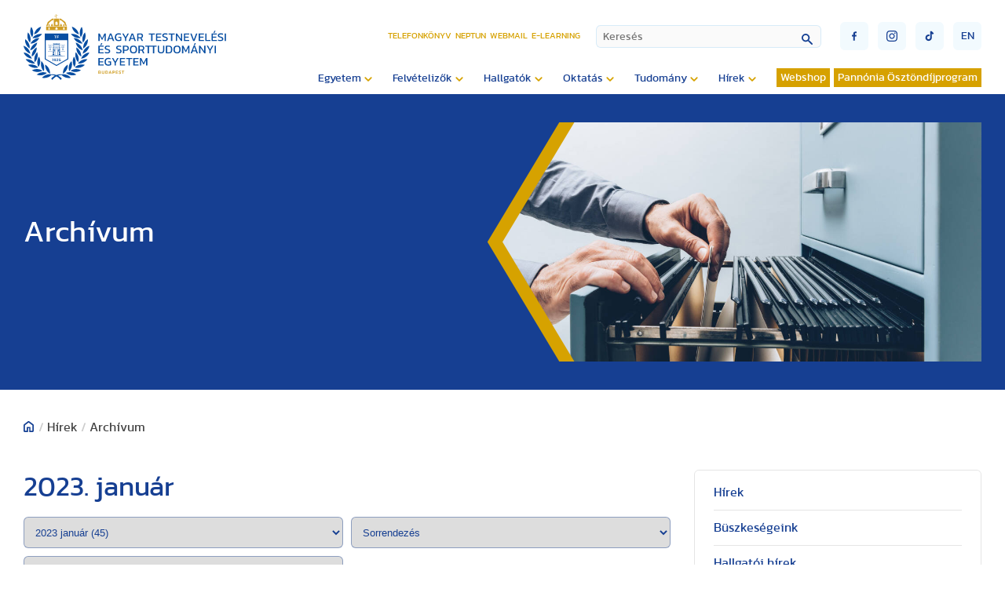

--- FILE ---
content_type: text/html; charset=utf-8
request_url: https://tf.hu/hirek/archivum/2023/01?start=20
body_size: 33566
content:

<!doctype html>

<!--
sitebuild:
  _     _       _            _
 | |__ | | __ _| |__   ___  | |__  _   _
 | '_ \| |/ _` | '_ \ / _ \ | '_ \| | | |
 | |_) | | (_| | | | | (_) || | | | |_| |
 |_.__/|_|\__,_|_| |_|\___(_)_| |_|\__,_|
-->

<html lang="hu-hu">
<head>
   <link rel="preload" href="/templates/te_v3/js/script.js" as="script">
   <meta charset="utf-8">
	<title>2023. január - Archívum</title>
<link href="https://tf.hu/components/com_monthlyarchive/assets/uikit/uikit.min.css?v=20251013064916" rel="stylesheet" data-asset-name="web357.monthly-archive.uikit-css">
	<link href="https://tf.hu/components/com_monthlyarchive/views/archive/tmpl/default.css?v=20251013064916" rel="stylesheet" data-asset-name="web357.monthly-archive.com_monthlyarchive">
	<link href="/media/vendor/awesomplete/css/awesomplete.css?1.1.7" rel="stylesheet" data-asset-name="awesomplete">
	<link href="/media/plg_system_jcepro/site/css/content.min.css?86aa0286b6232c4a5b58f892ce080277" rel="stylesheet">
	<link href="/templates/te_v3/css/template.css?57447" rel="stylesheet">
	<link href="/templates/te_v3/css/splide-core.min.css" rel="stylesheet">
	<link href="/templates/te_v3/css/custom.css" rel="stylesheet">
	<link href="/plugins/system/cookiespolicynotificationbar/assets/css/cpnb-style.min.css" rel="stylesheet" media="all">
	<style>

/* BEGIN: Cookies Policy Notification Bar - J! system plugin (Powered by: Web357.com) */
.cpnb-outer { border-color: rgba(32, 34, 38, 1); }
.cpnb-outer.cpnb-div-position-top { border-bottom-width: 1px; }
.cpnb-outer.cpnb-div-position-bottom { border-top-width: 1px; }
.cpnb-outer.cpnb-div-position-top-left, .cpnb-outer.cpnb-div-position-top-right, .cpnb-outer.cpnb-div-position-bottom-left, .cpnb-outer.cpnb-div-position-bottom-right { border-width: 1px; }
.cpnb-message { color: #f1f1f3; }
.cpnb-message a { color: #ffffff }
.cpnb-button, .cpnb-button-ok, .cpnb-m-enableAllButton { -webkit-border-radius: 4px; -moz-border-radius: 4px; border-radius: 4px; font-size: 12px; color: #ffffff; background-color: rgba(0, 120, 193, 0.8); }
.cpnb-button:hover, .cpnb-button:focus, .cpnb-button-ok:hover, .cpnb-button-ok:focus, .cpnb-m-enableAllButton:hover, .cpnb-m-enableAllButton:focus { color: #ffffff; background-color: rgba(0, 120, 193, 1); }
.cpnb-button-decline, .cpnb-button-delete, .cpnb-button-decline-modal, .cpnb-m-DeclineAllButton { color: #ffffff; background-color: rgba(175, 38, 20, 0.8); }
.cpnb-button-decline:hover, .cpnb-button-decline:focus, .cpnb-button-delete:hover, .cpnb-button-delete:focus, .cpnb-button-decline-modal:hover, .cpnb-button-decline-modal:focus, .cpnb-m-DeclineAllButton:hover, .cpnb-m-DeclineAllButton:focus { color: #ffffff; background-color: rgba(175, 38, 20, 1); }
.cpnb-button-cancel, .cpnb-button-reload, .cpnb-button-cancel-modal { color: #ffffff; background-color: rgba(90, 90, 90, 1); }
.cpnb-button-cancel:hover, .cpnb-button-cancel:focus, .cpnb-button-reload:hover, .cpnb-button-reload:focus, .cpnb-button-cancel-modal:hover, .cpnb-button-cancel-modal:focus { color: #ffffff; background-color: rgba(54, 54, 54, 1); }
.cpnb-button-settings, .cpnb-button-settings-modal { color: #ffffff; background-color: rgba(90, 90, 90, 1); }
.cpnb-button-settings:hover, .cpnb-button-settings:focus, .cpnb-button-settings-modal:hover, .cpnb-button-settings-modal:focus { color: #ffffff; background-color: rgba(54, 54, 54, 1); }
.cpnb-button-more-default, .cpnb-button-more-modal { color: #363636; background-color: rgba(211, 187, 154, 0.8); }
.cpnb-button-more-default:hover, .cpnb-button-more-modal:hover, .cpnb-button-more-default:focus, .cpnb-button-more-modal:focus { color: #363636; background-color: rgba(211, 187, 154, 1); }
.cpnb-m-SaveChangesButton { color: #ffffff; background-color: rgba(133, 199, 136, 1); }
.cpnb-m-SaveChangesButton:hover, .cpnb-m-SaveChangesButton:focus { color: #ffffff; background-color: rgba(96, 153, 100, 1); }
@media only screen and (max-width: 600px) {
.cpnb-left-menu-toggle::after, .cpnb-left-menu-toggle-button {
content: "Categories";
}
}
/* END: Cookies Policy Notification Bar - J! system plugin (Powered by: Web357.com) */
</style>
<script src="/media/vendor/jquery/js/jquery.js?3.7.1" data-asset-name="jquery"></script>
	<script src="https://tf.hu/components/com_monthlyarchive/assets/js/jq.no-conflict.js?v=20251013064916" data-asset-name="web357.monthly-archive.noconflict-js"></script>
	<script src="https://tf.hu/components/com_monthlyarchive/assets/uikit/uikit.min.js?v=20251013064916" data-asset-name="web357.monthly-archive.uikit-js"></script>
	<script src="https://tf.hu/components/com_monthlyarchive/assets/uikit/uikit-icons.min.js?v=20251013064916" data-asset-name="web357.monthly-archive.uikit-js-icons"></script>
	<script type="application/json" class="joomla-script-options new">{
    "joomla.jtext": {
        "MOD_FINDER_SEARCH_VALUE": "Keresés",
        "JLIB_JS_AJAX_ERROR_OTHER": "Hiba merült fel a JSON adatok lekérése közben: HTTP %s állapotkód.",
        "JLIB_JS_AJAX_ERROR_PARSE": "Elemzési hiba történt a következő JSON adatok feldolgozása során:<br><code style=\"color:inherit;white-space:pre-wrap;padding:0;margin:0;border:0;background:inherit;\">%s<\/code>"
    },
    "finder-search": {
        "url": "\/component\/finder\/?task=suggestions.suggest&format=json&tmpl=component&Itemid=3529"
    },
    "system.paths": {
        "root": "",
        "rootFull": "https:\/\/tf.hu\/",
        "base": "",
        "baseFull": "https:\/\/tf.hu\/"
    },
    "csrf.token": "bdca5797f867b6b85f352bc2420ab58e"
}</script>
	<script src="/media/system/js/core.js?2cb912" data-asset-name="core"></script>
	<script src="/media/vendor/awesomplete/js/awesomplete.js?1.1.7" defer data-asset-name="awesomplete"></script>
	<script src="/media/com_finder/js/finder.js?755761" type="module" data-asset-name="com_finder.finder" data-asset-dependencies="core"></script>
	<script src="/plugins/system/cookiespolicynotificationbar/assets/js/cookies-policy-notification-bar.min.js"></script>
	<script>jMA(document).ready(function($) {
    "use strict";

	// WCAG compatibility
	$("#filter_search").attr("title", "Keresés...");
	$("#filter_category").attr("title", "Kategória kiválasztása");
	$("#filter_date").attr("title", "Összes hónap és év");
	$("#filter_orderby").attr("title", "Sorrendezés");
	$("#filter_author").attr("title", "Szerző kiválasztása");

	// Search button validation
	$('button#search-button-home, button#search-button-page').on('click', function () {

		var filter_search 	= $('#filter_search').val();
		var filter_author 	= $('#filter_author').val();
		var filter_category = $('#filter_category').val();

		if (
			(filter_search === null || filter_search === "") && 
			(filter_author === null || filter_author === "") && 
			(filter_category === null || filter_category === "")
		   )
		{
			$("#filter_search, #filter_author, #filter_category").css("border", "1px solid red");
			w357uiUIkit.modal.alert("Please, choose at least one option or type something in the search form field.");
			return false;
		}
		else if (filter_search.length < 3)
		{
			$("#filter_search").css("border", "1px solid red");
			w357uiUIkit.modal.alert("Kérjük, legalább három karaktert adjon meg!");
			return false;
		}
	});		

	// bind change event to select
	$('#filter_date, #filter_orderby, #filter_author, #filter_category').on('change', function () {

		var filter_date = $('#filter_date').val(); // get selected value
		var filter_orderby = $('#filter_orderby').val(); // get selected value
		var filter_category = $('#filter_category').val(); // get selected value
		var filter_author = $('#filter_author').val(); // get selected value
		var menu_item_id = $('#menu_item_id').val(); // get selected value

		var url = 'index.php?option=com_monthlyarchive';

		if (filter_date) 
		{
			var date_arr = filter_date.split("-");
			var year = date_arr[0];
			var month = date_arr[1];

			if (year)
			{
				url += '&year=' + year;
			}

			if (month)
			{
				url += '&month=' + month;
			}
		}
		else
		{
			url += '&year=all';
		}

		if (filter_orderby) 
		{
			url += '&orderby=' + filter_orderby;
		}

		if (filter_category) 
		{
			url += '&category=' + filter_category;
		}

		if (filter_author) 
		{
			url += '&author=' + filter_author;
		}

		if (menu_item_id) 
		{
			url += '&Itemid=' + menu_item_id;
		}

		url += '&task=archive.goToURL';

		$('#adminForm').attr('action', 'https://tf.hu/' + url);
		$('#adminForm').submit();
	});

	// CLEAR FILTERS
	$('button#clear-search-button-home, #back-to-monthly-archive').on('click', function () {
		$('#filter_search').val('');
		$('#filter_orderby').val('most_recent_first');
		$('#filter_author').val('');
		$('#filter_category').val('');
		$('#filter_date').val('all');
		$('#filter_year').val('');
		$('#filter_month').val('');
		$('#adminForm').attr('action', '/hirek/archivum');
		$('#adminForm').submit();
	});
	$('button#clear-search-button-page').on('click', function () {
		$('#filter_search').val('');
		$('#filter_orderby').val('most_recent_first');
		$('#filter_author').val('');
		$('#filter_category').val('');
		$('#filter_date').val('all');
		$('#filter_year').val('');
		$('#filter_month').val('');
		$('#adminForm').attr('action', '/hirek/archivum/all');
		$('#adminForm').submit();
	});
});</script>
	<script>

// BEGIN: Cookies Policy Notification Bar - J! system plugin (Powered by: Web357.com)
var cpnb_config = {"w357_joomla_caching":0,"w357_position":"bottom","w357_show_close_x_icon":"1","w357_hide_after_time":"yes","w357_duration":"60","w357_animate_duration":"1000","w357_limit":"0","w357_message":"Sütiket (cookie) használunk, hogy javítsuk az Ön weboldalunkon történő élményét. A weboldal böngészésével elfogadja a sütik használatát.","w357_display_ok_btn":"1","w357_buttonText":"Rendben, értem!","w357_display_decline_btn":"1","w357_buttonDeclineText":"Elutasítom","w357_display_cancel_btn":"0","w357_buttonCancelText":"Cancel","w357_display_settings_btn":"1","w357_buttonSettingsText":"Beállítások","w357_buttonMoreText":"Bővebben","w357_buttonMoreLink":"","w357_display_more_info_btn":"1","w357_fontColor":"#f1f1f3","w357_linkColor":"#ffffff","w357_fontSize":"12px","w357_backgroundColor":"rgba(50, 58, 69, 1)","w357_borderWidth":"1","w357_body_cover":"1","w357_overlay_state":"0","w357_overlay_color":"rgba(10, 10, 10, 0.3)","w357_height":"auto","w357_cookie_name":"cookiesDirective","w357_link_target":"_self","w357_popup_width":"800","w357_popup_height":"600","w357_customText":"\u003Ch1\u003ESütikezelési irányelvek\u003C\/h1\u003E\r\n\u003Chr \/\u003E\r\n\u003Ch3\u003EÁltalános használat\u003C\/h3\u003E\r\n\u003Cp\u003EWeboldalunkon sütiket, nyomkövető képpontokat és kapcsolódó technológiákat használunk. A cookie-k kis adatfájlok, amelyeket platformunk szolgáltat és tárol az Ön eszközén. Webhelyünk az általunk vagy harmadik felektől származó sütiket használja különféle célokra, beleértve a weboldal üzemeltetését és személyre szabását.\u003C\/p\u003E\r\n\u003Ch3\u003EHarmadik fél\u003C\/h3\u003E\r\n\u003Cp\u003EWeboldalunk a különféle harmadik féltől származó szolgáltatások igénybevételét használja. Weboldalunk használatával ezek a szolgáltatások névtelen sütiket helyezhetnek el a Látogató böngészőjében, és saját sütiket küldhetnek a Látogató cookie fájljába. Ezek a szolgáltatások névtelen azonosítókat is gyűjthetnek és használhatnak, például IP-címet, HTTP-hivatkozót, egyedi eszközazonosítót és más, nem személyesen azonosítható információkat és szervernaplókat.\u003C\/p\u003E","w357_more_info_btn_type":"custom_text","w357_blockCookies":"1","w357_autoAcceptAfterScrolling":"0","w357_numOfScrolledPixelsBeforeAutoAccept":"300","w357_reloadPageAfterAccept":"0","w357_enableConfirmationAlerts":"0","w357_enableConfirmationAlertsForAcceptBtn":0,"w357_enableConfirmationAlertsForDeclineBtn":0,"w357_enableConfirmationAlertsForDeleteBtn":0,"w357_confirm_allow_msg":"Ennek a műveletnek a végrehajtása engedélyezi a webhely által beállított összes cookie-t. Biztos benne, hogy engedélyezi az összes cookie-t ezen a webhelyen?","w357_confirm_delete_msg":"Ennek a műveletnek a végrehajtása eltávolítja a webhely által beállított összes cookie-t. Biztos benne, hogy le akarja tiltani és törölni szeretné az összes cookie-t a böngészőjében?","w357_show_in_iframes":"0","w357_shortcode_is_enabled_on_this_page":0,"w357_base_url":"https:\/\/tf.hu\/","w357_base_ajax_url":"https:\/\/tf.hu\/","w357_current_url":"https:\/\/tf.hu\/hirek\/archivum\/2023\/01","w357_always_display":"0","w357_show_notification_bar":true,"w357_expiration_cookieSettings":"365","w357_expiration_cookieAccept":"365","w357_expiration_cookieDecline":"180","w357_expiration_cookieCancel":"3","w357_accept_button_class_notification_bar":"cpnb-accept-btn","w357_decline_button_class_notification_bar":"cpnb-decline-btn","w357_cancel_button_class_notification_bar":"cpnb-cancel-btn","w357_settings_button_class_notification_bar":"cpnb-settings-btn","w357_moreinfo_button_class_notification_bar":"cpnb-moreinfo-btn","w357_accept_button_class_notification_bar_modal_window":"cpnb-accept-btn-m","w357_decline_button_class_notification_bar_modal_window":"cpnb-decline-btn-m","w357_save_button_class_notification_bar_modal_window":"cpnb-save-btn-m","w357_buttons_ordering":"[\u0022ok\u0022,\u0022decline\u0022,\u0022cancel\u0022,\u0022settings\u0022,\u0022moreinfo\u0022]"};
// END: Cookies Policy Notification Bar - J! system plugin (Powered by: Web357.com)
</script>
	<script>

// BEGIN: Cookies Policy Notification Bar - J! system plugin (Powered by: Web357.com)
var cpnb_cookiesCategories = {"cookie_categories_group0":{"cookie_category_id":"required-cookies","cookie_category_name":"Szükséges sütik","cookie_category_description":"A szükséges vagy funkcionális sütik a webhelyeink funkcionalitására vonatkoznak, és lehetővé teszik számunkra, hogy javítsuk a weboldalunkon keresztül kínált szolgáltatásokat, például lehetővé téve számunkra, hogy információkat vigyünk át a weboldalunk egyes oldalai közt. Így elkerülhetjük a beállítások újbóli beírását, amikor visszatér weboldalunkra.\r\n\u003Cbr \/\u003E\u003Cbr \/\u003E\r\n\u003Cul\u003E\r\n\u003Cli\u003E- véletlenszerű szám (Joomla munkamenet) \r\n\u003Cli\u003E- cookiesDirective\r\n\u003Cli\u003E- cpnb_cookiesSettings\r\n\u003C\/ul\u003E","cookie_category_checked_by_default":"2","cookie_category_status":"1"},"cookie_categories_group1":{"cookie_category_id":"analytical-cookies","cookie_category_name":"Google Analytics sütik","cookie_category_description":"Az Európai Gazdasági Térségben (EGT) lévő végfelhasználóknak beleegyezésüket kell adniuk ahhoz, hogy személyes adataikat hirdetési célokból megosszák a Google-lal, az EU-beli felhasználók hozzájárulására vonatkozó irányelveknek megfelelően. Ha az adatok nincsenek megjelölve beleegyezettként, az hatással lehet a hirdetések személyre szabására és a mérésre.","cookie_category_checked_by_default":"1","cookie_category_status":"1"},"cookie_categories_group2":{"cookie_category_id":"social-media-cookies","cookie_category_name":"Közösségi média","cookie_category_description":"Ezek a sütik lehetővé teszik a weboldal tartalmainak megosztását a közösségi média platformjaival (pl. Facebook, Twitter, Instagram). Nem ellenőrizhetjük ezeket a sütiket, mivel maguk a közösségi média platformok állítják be őket.\r\n\u003Cbr \/\u003E\u003Cbr \/\u003E\r\n\u003Cul\u003E\r\n\u003Cli\u003E- __atuvc\r\n\u003Cli\u003E- __atuvs\r\n\u003C\/ul\u003E","cookie_category_checked_by_default":"1","cookie_category_status":"1"}};
// END: Cookies Policy Notification Bar - J! system plugin (Powered by: Web357.com)
</script>
	<script>

// BEGIN: Cookies Policy Notification Bar - J! system plugin (Powered by: Web357.com)
var cpnb_manager = {"w357_m_modalState":"1","w357_m_floatButtonState":"0","w357_m_floatButtonPosition":"bottom_left","w357_m_HashLink":"cookies","w357_m_modal_menuItemSelectedBgColor":"rgba(200, 200, 200, 1)","w357_m_saveChangesButtonColorAfterChange":"rgba(13, 92, 45, 1)","w357_m_floatButtonIconSrc":"https:\/\/tf.hu\/media\/plg_system_cookiespolicynotificationbar\/icons\/cpnb-cookies-manager-icon-1-64x64.png","w357_m_FloatButtonIconType":"image","w357_m_FloatButtonIconFontAwesomeName":"fas fa-cookie-bite","w357_m_FloatButtonIconFontAwesomeSize":"fa-lg","w357_m_FloatButtonIconFontAwesomeColor":"rgba(61, 47, 44, 0.84)","w357_m_FloatButtonIconUikitName":"cog","w357_m_FloatButtonIconUikitSize":"1","w357_m_FloatButtonIconUikitColor":"rgba(61, 47, 44, 0.84)","w357_m_floatButtonText":"Cookies Manager","w357_m_modalHeadingText":"Részletes sütibeállítás","w357_m_checkboxText":"Engedélyezett","w357_m_lockedText":"(Lezárva)","w357_m_EnableAllButtonText":"Összes süti engedélyezése","w357_m_DeclineAllButtonText":"Összes süti elutasítása","w357_m_SaveChangesButtonText":"Beállítások mentése","w357_m_confirmationAlertRequiredCookies":"Ezek a sütik feltétlenül szükségesek ennek a honlapnak a működéséhez. Nem tilthatja le a sütik ezen kategóriáját. Köszönjük a megértésed!"};
// END: Cookies Policy Notification Bar - J! system plugin (Powered by: Web357.com)
</script>

   <meta http-equiv="X-UA-Compatible" content="IE=edge,chrome=1">
   <meta name="viewport" content="width=device-width, initial-scale=1.0, maximum-scale=1.0, user-scalable=0">

   <!-- Extra sorok, ha azt akarjuk, hogy a fájlok minden esetben újra töltődjenek 
      <meta Http-Equiv="Cache-Control" Content="no-cache">
      <meta Http-Equiv="Pragma" Content="no-cache">
      <meta Http-Equiv="Expires" Content="0">
      <meta Http-Equiv="Pragma-directive: no-cache">
      <meta Http-Equiv="Cache-directive: no-cache">
   -->

   <!-- Favicon -->
   <link rel="apple-touch-icon" sizes="180x180" href="https://tf.hu/templates/te_v3/images/favicon/apple-touch-icon.png">
   <link rel="icon" type="image/png" sizes="32x32" href="https://tf.hu/templates/te_v3/images/favicon/favicon-32x32.png">
   <link rel="icon" type="image/png" sizes="16x16" href="https://tf.hu/templates/te_v3/images/favicon/favicon-16x16.png">
   <link rel="manifest" href="https://tf.hu/templates/te_v3/images/favicon/site.webmanifest">
   <link rel="mask-icon" href="https://tf.hu/templates/te_v3/images/favicon/safari-pinned-tab.svg" color="#5bbad5">
   <link rel="shortcut icon" href="https://tf.hu/templates/te_v3/images/favicon/favicon.ico">
   <meta name="msapplication-TileColor" content="#2d89ef">
   <meta name="msapplication-config" content="https://tf.hu/templates/te_v3/images/favicon/browserconfig.xml">
   <meta name="theme-color" content="#ffffff">

<!-- BEGIN: Google Analytics (alapértelmezett) -->
<script>
window.dataLayer = window.dataLayer || [];
function gtag(){dataLayer.push(arguments);}
gtag('consent', 'default', {
    'ad_storage': 'denied',
    'analytics_storage': 'denied',
    'functionality_storage': 'denied',
    'security_storage': 'denied',
    'personalization_storage': 'denied',
    'ad_personalization': 'denied',
    'ad_user_data': 'denied'
});
</script>

<!-- Google tag (gtag.js) -->
<script async src="https://www.googletagmanager.com/gtag/js?id=G-15ZZJKBK85"></script>
<script>
window.dataLayer = window.dataLayer || [];
function gtag(){dataLayer.push(arguments);}
gtag('js', new Date());
gtag('config', 'G-15ZZJKBK85');
</script>

<!-- END: Google Analytics (alapértelmezett) -->

<!-- BEGIN: Google Analytics (ha a felhasználó beleegyezik) -->
<script>
gtag('consent', 'update', {
    'ad_storage': 'granted',
    'analytics_storage': 'granted',
    'functionality_storage': 'granted',
    'security_storage': 'granted',
    'personalization_storage': 'granted',
    'ad_personalization': 'granted',
    'ad_user_data': 'granted'
});
</script>
<!-- END: Google Analytics (ha a felhasználó beleegyezik) -->
</head>
<body id="id2927">

   <section id="header">
      <div class="container">

                  <a id="logo" href="/./."><div id="logoPlaceholder"></div></a>
         
         <div id="navigationContainer">

            <div id="miscellaneousNavigations">
               <ul id="headerMenu">
<li class="item-106"><a href="/telefonkonyv" >Telefonkönyv</a></li><li class="item-107"><a href="https://tf.hu/hallgatok/neptun" target="_blank" rel="noopener noreferrer">Neptun</a></li><li class="item-108"><a href="https://outlook.office.com/" target="_blank" rel="noopener noreferrer">Webmail</a></li><li class="item-3861"><a href="https://e-learning.tf.hu/" target="_blank" rel="noopener noreferrer">E-learning</a></li></ul>

               
<form id="finder-searchform" action="/kereso" method="get" role="search">
    <div class="mod-finder__search input-group"><input type="text" name="q" id="mod-finder-searchword341" class="js-finder-search-query form-control" value="" placeholder="Keresés"><button class="btn btn-primary" type="submit"></button></div>
            </form>

               <button id="mobileSearchButton"><img src="/templates/te_v3/images/lupe.svg" /></button>
               <div id="burgerMenu" class="">
                  <div class="top"></div>
                  <div class="middle"></div>
                  <div class="bottom"></div>
               </div>
               <div id="miscellaneousButtons">
                  <div>
                     <a href="https://www.facebook.com/uniTestnevelesiEgyetem" target="_blank"><button class="socialButton" id="socialButtonFacebook" type="submit"><img src="/templates/te_v3/images/socialFacebook.svg" /></button></a>
                     <a href="https://www.instagram.com/sportsuniversity_tf" target="_blank"><button class="socialButton" id="socialButtonInstagram" type="submit"><img src="/templates/te_v3/images/socialInstagram.svg" /></button></a>
                     <a href="https://www.tiktok.com/@testnevelesiegyetem" target="_blank"><button class="socialButton" id="socialButtonToktok" type="submit"><img src="/templates/te_v3/images/socialTiktok.svg" /></button></a>
                  </div>
                  
    
   <a href="/en/news/archive">
   <button class="languageSelectorButton" type="submit">en</button>
   </a>

  
               </div>
            </div>

            <input type="checkbox" name="nav" id="main-nav-check">
            <div id="menuContainer">
                              <ul id="siteMenu" class="desktopMenu">
<li class="item-116 deeper parent"><span class="mod-menu__heading nav-header ">Egyetem</span>
<ul class="nav-child unstyled small"><li class="item-117"><a href="/egyetem/kapcsolat" >Kapcsolat</a></li><li class="item-3133"><a href="/egyetem/elektronikus-ugyintezes" >Elektronikus ügyintézés</a></li><li class="item-118"><a href="/egyetem/rektori-koszonto" >Rektori köszöntő</a></li><li class="item-119"><a href="/egyetem/bemutatkozas-tortenet" >Bemutatkozás, történet</a></li><li class="item-120 deeper parent"><a href="/egyetem/kozerdeku-adatok" >Közérdekű adatok</a><ul class="nav-child unstyled small"><li class="item-139"><a href="/egyetem/kozerdeku-adatok/koltsegvetesek-beszamolok" >Költségvetések, beszámolók</a></li><li class="item-140"><a href="/egyetem/kozerdeku-adatok/kozbeszerzesi-tervek" >Közbeszerzési tervek</a></li></ul></li><li class="item-121 deeper parent"><a href="/egyetem/szervezeti-felepites" >Szervezeti felépítés</a><ul class="nav-child unstyled small"><li class="item-142"><a href="/egyetem/szervezeti-felepites/rektori-hivatal" >Rektori Hivatal</a></li><li class="item-141 deeper parent"><a href="/egyetem/szervezeti-felepites/intezetek-es-tanszekek" >Intézetek és tanszékek</a><ul class="nav-child unstyled small"><li class="item-151 deeper parent"><a href="/egyetem/szervezeti-felepites/intezetek-es-tanszekek/gazdasag-es-tarsadalomtudomanyi-intezet" >Gazdaság és Társadalomtudományi Intézet</a><ul class="nav-child unstyled small"><li class="item-194 deeper parent"><a href="/egyetem/szervezeti-felepites/intezetek-es-tanszekek/gazdasag-es-tarsadalomtudomanyi-intezet/pszichologia-es-sportpszichologia-tanszek" >Pszichológia és Sportpszichológia Tanszék</a><ul class="nav-child unstyled small"><li class="item-209"><a href="/egyetem/szervezeti-felepites/intezetek-es-tanszekek/gazdasag-es-tarsadalomtudomanyi-intezet/pszichologia-es-sportpszichologia-tanszek/oktatott-tantargyak" >Oktatott tantárgyak</a></li><li class="item-4398"><a href="/egyetem/szervezeti-felepites/intezetek-es-tanszekek/gazdasag-es-tarsadalomtudomanyi-intezet/pszichologia-es-sportpszichologia-tanszek/oktatok-fogadoorai" >Oktatók fogadóórái</a></li><li class="item-210"><a href="/egyetem/szervezeti-felepites/intezetek-es-tanszekek/gazdasag-es-tarsadalomtudomanyi-intezet/pszichologia-es-sportpszichologia-tanszek/meghirdetett-tdk-temak" >Meghirdetett TDK témák</a></li><li class="item-211"><a href="/egyetem/szervezeti-felepites/intezetek-es-tanszekek/gazdasag-es-tarsadalomtudomanyi-intezet/pszichologia-es-sportpszichologia-tanszek/oktatasi-segedanyagok" >Oktatási segédanyagok</a></li><li class="item-212"><a href="/egyetem/szervezeti-felepites/intezetek-es-tanszekek/gazdasag-es-tarsadalomtudomanyi-intezet/pszichologia-es-sportpszichologia-tanszek/kutatasi-teruletek" >Kutatási területek</a></li><li class="item-4205"><a href="/egyetem/szervezeti-felepites/intezetek-es-tanszekek/gazdasag-es-tarsadalomtudomanyi-intezet/pszichologia-es-sportpszichologia-tanszek/szak-es-diplomadolgozat" >Szak- és diplomadolgozat</a></li><li class="item-213"><a href="https://tf.hu/egyetem/szervezeti-felepites/alumni-es-karrier-iroda/pszichologiai-es-eletvezetesi-tanacsadas" >Pszichológiai és életvezetési tanácsadás</a></li></ul></li><li class="item-195 deeper parent"><a href="/egyetem/szervezeti-felepites/intezetek-es-tanszekek/gazdasag-es-tarsadalomtudomanyi-intezet/sportjogi-tanszek" >Sportjogi Tanszék</a><ul class="nav-child unstyled small"><li class="item-4235"><a href="/egyetem/szervezeti-felepites/intezetek-es-tanszekek/gazdasag-es-tarsadalomtudomanyi-intezet/sportjogi-tanszek/intezet-bemutatasa" >Intézet bemutatása</a></li><li class="item-4237"><a href="/egyetem/szervezeti-felepites/intezetek-es-tanszekek/gazdasag-es-tarsadalomtudomanyi-intezet/sportjogi-tanszek/oktatott-targyak" >Oktatott tárgyak</a></li><li class="item-4238"><a href="/egyetem/szervezeti-felepites/intezetek-es-tanszekek/gazdasag-es-tarsadalomtudomanyi-intezet/sportjogi-tanszek/szak-es-diplomadolgozati-temakorok-kutatasi-temak-tdk-temakorok" >Szak- és diplomadolgozati témakörök, Kutatási témák, TDK témakörök</a></li><li class="item-4239"><a href="/egyetem/szervezeti-felepites/intezetek-es-tanszekek/gazdasag-es-tarsadalomtudomanyi-intezet/sportjogi-tanszek/oktatoink-fogadoorai" >Oktatóink fogadóórái</a></li><li class="item-4240"><a href="/egyetem/szervezeti-felepites/intezetek-es-tanszekek/gazdasag-es-tarsadalomtudomanyi-intezet/sportjogi-tanszek/fotogaleria" >Fotógaléria</a></li><li class="item-4266"><a href="/egyetem/szervezeti-felepites/intezetek-es-tanszekek/gazdasag-es-tarsadalomtudomanyi-intezet/sportjogi-tanszek/prof-dr-sarkozy-tamas-emlekere" >Prof. Dr. Sárközy Tamás emlékére</a></li></ul></li><li class="item-192 deeper parent"><a href="/egyetem/szervezeti-felepites/intezetek-es-tanszekek/gazdasag-es-tarsadalomtudomanyi-intezet/sportmenedzsment-tanszek" >Sportmenedzsment Tanszék</a><ul class="nav-child unstyled small"><li class="item-196"><a href="/egyetem/szervezeti-felepites/intezetek-es-tanszekek/gazdasag-es-tarsadalomtudomanyi-intezet/sportmenedzsment-tanszek/oktatok-fogadoorai" >Oktatók fogadóórái</a></li><li class="item-4234"><a href="/egyetem/szervezeti-felepites/intezetek-es-tanszekek/gazdasag-es-tarsadalomtudomanyi-intezet/sportmenedzsment-tanszek/oktatott-targyak" >Oktatott tárgyak</a></li><li class="item-198"><a href="/egyetem/szervezeti-felepites/intezetek-es-tanszekek/gazdasag-es-tarsadalomtudomanyi-intezet/sportmenedzsment-tanszek/gyakorlatok" >Szakmai gyakorlat</a></li><li class="item-199"><a href="/egyetem/szervezeti-felepites/intezetek-es-tanszekek/gazdasag-es-tarsadalomtudomanyi-intezet/sportmenedzsment-tanszek/kutatasi-temak" >Kutatási témák</a></li><li class="item-200"><a href="/egyetem/szervezeti-felepites/intezetek-es-tanszekek/gazdasag-es-tarsadalomtudomanyi-intezet/sportmenedzsment-tanszek/szak-es-diplomadolgozat" >Szak- és diplomadolgozat</a></li><li class="item-201"><a href="/egyetem/szervezeti-felepites/intezetek-es-tanszekek/gazdasag-es-tarsadalomtudomanyi-intezet/sportmenedzsment-tanszek/oktatasi-segedanyagok" >Oktatási segédanyagok</a></li><li class="item-202"><a href="/egyetem/szervezeti-felepites/intezetek-es-tanszekek/gazdasag-es-tarsadalomtudomanyi-intezet/sportmenedzsment-tanszek/fotogaleria" >Fotógaléria</a></li><li class="item-203 deeper parent"><a href="/egyetem/szervezeti-felepites/intezetek-es-tanszekek/gazdasag-es-tarsadalomtudomanyi-intezet/sportmenedzsment-tanszek/tarsadalmi-befogadas-es-onkentesseg-az-europai-sportegyesuletekben" >Társadalmi befogadás és önkéntesség az európai sportegyesületekben</a><ul class="nav-child unstyled small"><li class="item-205"><a href="/egyetem/szervezeti-felepites/intezetek-es-tanszekek/gazdasag-es-tarsadalomtudomanyi-intezet/sportmenedzsment-tanszek/tarsadalmi-befogadas-es-onkentesseg-az-europai-sportegyesuletekben/sivsce-zarokonferencia" >SIVSCE zárókonferencia</a></li></ul></li><li class="item-204"><a href="/egyetem/szervezeti-felepites/intezetek-es-tanszekek/gazdasag-es-tarsadalomtudomanyi-intezet/sportmenedzsment-tanszek/egeszsegre-nevelo-es-szemleletformalo-eletmodprogramok" >Egészségre nevelő és szemléletformáló életmódprogramok</a></li></ul></li><li class="item-193 deeper parent"><a href="/egyetem/szervezeti-felepites/intezetek-es-tanszekek/gazdasag-es-tarsadalomtudomanyi-intezet/tarsadalomtudomanyi-tanszek" >Társadalomtudományi Tanszék</a><ul class="nav-child unstyled small"><li class="item-206"><a href="/egyetem/szervezeti-felepites/intezetek-es-tanszekek/gazdasag-es-tarsadalomtudomanyi-intezet/tarsadalomtudomanyi-tanszek/tantargyak" >Tantárgyak</a></li><li class="item-207"><a href="/egyetem/szervezeti-felepites/intezetek-es-tanszekek/gazdasag-es-tarsadalomtudomanyi-intezet/tarsadalomtudomanyi-tanszek/tdk-es-szakdolgozat-temak" >TDK és szakdolgozat témák</a></li><li class="item-4236"><a href="/egyetem/szervezeti-felepites/intezetek-es-tanszekek/gazdasag-es-tarsadalomtudomanyi-intezet/tarsadalomtudomanyi-tanszek/oktatoink-fogadoorai" >Oktatóink fogadóórái</a></li></ul></li><li class="item-4296 deeper parent"><a href="/egyetem/szervezeti-felepites/intezetek-es-tanszekek/gazdasag-es-tarsadalomtudomanyi-intezet/sportgazdasagi-es-dontestudomanyi-kutato-kozpont" >Sportgazdasági és Döntéstudományi Kutató Központ</a><ul class="nav-child unstyled small"><li class="item-4297"><a href="/egyetem/szervezeti-felepites/intezetek-es-tanszekek/gazdasag-es-tarsadalomtudomanyi-intezet/sportgazdasagi-es-dontestudomanyi-kutato-kozpont/oktatok-fogadoorai" >Oktatók fogadóórái</a></li><li class="item-4298"><a href="/egyetem/szervezeti-felepites/intezetek-es-tanszekek/gazdasag-es-tarsadalomtudomanyi-intezet/sportgazdasagi-es-dontestudomanyi-kutato-kozpont/kutatasi-temak" >Kutatási témák</a></li><li class="item-4299"><a href="/egyetem/szervezeti-felepites/intezetek-es-tanszekek/gazdasag-es-tarsadalomtudomanyi-intezet/sportgazdasagi-es-dontestudomanyi-kutato-kozpont/oktatott-targyak" >Oktatott tárgyak</a></li></ul></li></ul></li><li class="item-152 deeper parent"><a href="/egyetem/szervezeti-felepites/intezetek-es-tanszekek/sportagi-intezet" >Sportági Intézet</a><ul class="nav-child unstyled small"><li class="item-215 deeper parent"><a href="/egyetem/szervezeti-felepites/intezetek-es-tanszekek/sportagi-intezet/atletika-tanszek" >Atlétika Tanszék</a><ul class="nav-child unstyled small"><li class="item-222"><a href="/egyetem/szervezeti-felepites/intezetek-es-tanszekek/sportagi-intezet/atletika-tanszek/oktatott-tantargyak" >Oktatott tantárgyak</a></li><li class="item-223"><a href="/egyetem/szervezeti-felepites/intezetek-es-tanszekek/sportagi-intezet/atletika-tanszek/phd-temak" >PhD témák</a></li><li class="item-224"><a href="/egyetem/szervezeti-felepites/intezetek-es-tanszekek/sportagi-intezet/atletika-tanszek/tdk-temak" >TDK témák</a></li><li class="item-225"><a href="/egyetem/szervezeti-felepites/intezetek-es-tanszekek/sportagi-intezet/atletika-tanszek/oktatasi-segedanyagok" >Oktatási segédanyagok</a></li><li class="item-226"><a href="/egyetem/szervezeti-felepites/intezetek-es-tanszekek/sportagi-intezet/atletika-tanszek/kutatasi-temak-listaja" >Kutatási témák listája</a></li></ul></li><li class="item-214 deeper parent"><a href="/egyetem/szervezeti-felepites/intezetek-es-tanszekek/sportagi-intezet/edzeselmeleti-es-modszertani-kutato-kozpont" >Edzéselméleti és Módszertani Kutató Központ</a><ul class="nav-child unstyled small"><li class="item-4288"><a href="/egyetem/szervezeti-felepites/intezetek-es-tanszekek/sportagi-intezet/edzeselmeleti-es-modszertani-kutato-kozpont/hasznos-irodalmak" >Hasznos irodalmak</a></li><li class="item-4289"><a href="/egyetem/szervezeti-felepites/intezetek-es-tanszekek/sportagi-intezet/edzeselmeleti-es-modszertani-kutato-kozpont/oktatott-tantargyak" >Oktatott tantárgyak</a></li></ul></li><li class="item-219 deeper parent"><a href="/egyetem/szervezeti-felepites/intezetek-es-tanszekek/sportagi-intezet/kuzdosportok-tanszek" >Küzdősportok Tanszék</a><ul class="nav-child unstyled small"><li class="item-243"><a href="/egyetem/szervezeti-felepites/intezetek-es-tanszekek/sportagi-intezet/kuzdosportok-tanszek/oktatott-tantargyak" >Oktatott tantárgyak</a></li><li class="item-244"><a href="/egyetem/szervezeti-felepites/intezetek-es-tanszekek/sportagi-intezet/kuzdosportok-tanszek/oktatasi-segedanyagok" >Oktatási segédanyagok</a></li><li class="item-245"><a href="/egyetem/szervezeti-felepites/intezetek-es-tanszekek/sportagi-intezet/kuzdosportok-tanszek/szigorlati-temakorok" >Szigorlati témakörök</a></li><li class="item-246"><a href="/egyetem/szervezeti-felepites/intezetek-es-tanszekek/sportagi-intezet/kuzdosportok-tanszek/szakdolgozat-temak" >Szakdolgozat témák</a></li><li class="item-247"><a href="/egyetem/szervezeti-felepites/intezetek-es-tanszekek/sportagi-intezet/kuzdosportok-tanszek/kutatasi-temak" >Kutatási témák</a></li><li class="item-248"><a href="/egyetem/szervezeti-felepites/intezetek-es-tanszekek/sportagi-intezet/kuzdosportok-tanszek/ajanlott-honlapok" >Ajánlott honlapok</a></li></ul></li><li class="item-221 deeper parent"><a href="/egyetem/szervezeti-felepites/intezetek-es-tanszekek/sportagi-intezet/lovassportok-csoport" >Lovassportok Csoport</a><ul class="nav-child unstyled small"><li class="item-4130"><a href="https://tftovabbkepzo.hu/kepzesek/lovaskultura-oktato/" >Lovaskultúra oktató szakirányú továbbképzés</a></li><li class="item-3143"><a href="/egyetem/szervezeti-felepites/intezetek-es-tanszekek/sportagi-intezet/lovassportok-csoport/ba-edzo-lovassport" >Ba Edző, lovassport</a></li><li class="item-3144"><a href="/egyetem/szervezeti-felepites/intezetek-es-tanszekek/sportagi-intezet/lovassportok-csoport/msc-rekreacio-lovastabor" >Msc Rekreáció, lovastábor</a></li></ul></li><li class="item-220 deeper parent"><a href="/egyetem/szervezeti-felepites/intezetek-es-tanszekek/sportagi-intezet/rekreacio-tanszek" >Rekreáció és Aktív Életmód Tanszék</a><ul class="nav-child unstyled small"><li class="item-249"><a href="/egyetem/szervezeti-felepites/intezetek-es-tanszekek/sportagi-intezet/rekreacio-tanszek/taborok" >Táborok</a></li><li class="item-250"><a href="/egyetem/szervezeti-felepites/intezetek-es-tanszekek/sportagi-intezet/rekreacio-tanszek/gyakorlatok" >Szakmai gyakorlat</a></li><li class="item-252"><a href="/egyetem/szervezeti-felepites/intezetek-es-tanszekek/sportagi-intezet/rekreacio-tanszek/szak-es-diplomadolgozat" >Szak- és diplomadolgozat</a></li><li class="item-253"><a href="/egyetem/szervezeti-felepites/intezetek-es-tanszekek/sportagi-intezet/rekreacio-tanszek/kutatasi-temak" >Kutatási témák</a></li><li class="item-254"><a href="/egyetem/szervezeti-felepites/intezetek-es-tanszekek/sportagi-intezet/rekreacio-tanszek/vizsgakerdes-tetelsor" >Vizsgakérdés, tételsor</a></li></ul></li><li class="item-218 deeper parent"><a href="/egyetem/szervezeti-felepites/intezetek-es-tanszekek/sportagi-intezet/sportjatek-tanszek" >Sportjáték Tanszék</a><ul class="nav-child unstyled small"><li class="item-238"><a href="/egyetem/szervezeti-felepites/intezetek-es-tanszekek/sportagi-intezet/sportjatek-tanszek/tantargyak" >Tantárgyak</a></li><li class="item-239"><a href="/egyetem/szervezeti-felepites/intezetek-es-tanszekek/sportagi-intezet/sportjatek-tanszek/szakdolgozat-temak" >Szakdolgozat témák</a></li><li class="item-240"><a href="/egyetem/szervezeti-felepites/intezetek-es-tanszekek/sportagi-intezet/sportjatek-tanszek/kutatasi-teruletek" >Kutatási területek</a></li><li class="item-241"><a href="/egyetem/szervezeti-felepites/intezetek-es-tanszekek/sportagi-intezet/sportjatek-tanszek/vizsga-szigorlat" >Vizsga, szigorlat</a></li><li class="item-242"><a href="/egyetem/szervezeti-felepites/intezetek-es-tanszekek/sportagi-intezet/sportjatek-tanszek/konzultacio" >Konzultáció</a></li></ul></li><li class="item-3642 deeper parent"><a href="/egyetem/szervezeti-felepites/intezetek-es-tanszekek/sportagi-intezet/szellemi-sportok-kutato-kozpont" >Szellemi Sportok Kutató Központ</a><ul class="nav-child unstyled small"><li class="item-4268"><a href="/egyetem/szervezeti-felepites/intezetek-es-tanszekek/sportagi-intezet/szellemi-sportok-kutato-kozpont/a-kozpont-tortenete" >A központ története</a></li><li class="item-4269"><a href="/egyetem/szervezeti-felepites/intezetek-es-tanszekek/sportagi-intezet/szellemi-sportok-kutato-kozpont/oktatok-es-tantargyak" >Oktatók és tantárgyak</a></li></ul></li><li class="item-3445 deeper parent"><a href="/egyetem/szervezeti-felepites/intezetek-es-tanszekek/sportagi-intezet/technikai-sportok-csoport" >Technikai Sportok Csoport</a><ul class="nav-child unstyled small"><li class="item-4329"><a href="/egyetem/szervezeti-felepites/intezetek-es-tanszekek/sportagi-intezet/technikai-sportok-csoport/oktatok-es-tantargyak" >Oktatók és tantárgyak</a></li></ul></li><li class="item-4305"><a href="/egyetem/szervezeti-felepites/intezetek-es-tanszekek/sportagi-intezet/teli-sportok-csoport" >Téli Sportok csoport</a></li><li class="item-216 deeper parent"><a href="/egyetem/szervezeti-felepites/intezetek-es-tanszekek/sportagi-intezet/torna-rg-tanc-es-aerobik-tanszek" >Torna, RG, Tánc és Aerobik Tanszék</a><ul class="nav-child unstyled small"><li class="item-227"><a href="/egyetem/szervezeti-felepites/intezetek-es-tanszekek/sportagi-intezet/torna-rg-tanc-es-aerobik-tanszek/oktatott-tantargyak" >Oktatott tantárgyak</a></li><li class="item-228"><a href="/egyetem/szervezeti-felepites/intezetek-es-tanszekek/sportagi-intezet/torna-rg-tanc-es-aerobik-tanszek/oktatasi-segedanyagok" >Oktatási segédanyagok</a></li><li class="item-229"><a href="/egyetem/szervezeti-felepites/intezetek-es-tanszekek/sportagi-intezet/torna-rg-tanc-es-aerobik-tanszek/tdk-temak" >TDK témák</a></li><li class="item-230"><a href="/egyetem/szervezeti-felepites/intezetek-es-tanszekek/sportagi-intezet/torna-rg-tanc-es-aerobik-tanszek/kutatasi-teruletek" >Kutatási területek</a></li><li class="item-231"><a href="/egyetem/szervezeti-felepites/intezetek-es-tanszekek/sportagi-intezet/torna-rg-tanc-es-aerobik-tanszek/kutatasi-temak" >Szak-és diplomadolgozati témakör ajánlások</a></li></ul></li><li class="item-217 deeper parent"><a href="/egyetem/szervezeti-felepites/intezetek-es-tanszekek/sportagi-intezet/uszas-es-vizi-sportok-tanszek" >Úszás és Vízi Sportok Tanszék</a><ul class="nav-child unstyled small"><li class="item-232"><a href="/egyetem/szervezeti-felepites/intezetek-es-tanszekek/sportagi-intezet/uszas-es-vizi-sportok-tanszek/oktatott-tantargyak" >Oktatott tantárgyak</a></li><li class="item-233"><a href="/egyetem/szervezeti-felepites/intezetek-es-tanszekek/sportagi-intezet/uszas-es-vizi-sportok-tanszek/szigorlati-temakorok" >Szigorlati témakörök</a></li><li class="item-234"><a href="/egyetem/szervezeti-felepites/intezetek-es-tanszekek/sportagi-intezet/uszas-es-vizi-sportok-tanszek/szakdolgozat-temak" >Szakdolgozat témák</a></li><li class="item-235"><a href="/egyetem/szervezeti-felepites/intezetek-es-tanszekek/sportagi-intezet/uszas-es-vizi-sportok-tanszek/tdk-temak" >TDK témák</a></li><li class="item-236"><a href="/egyetem/szervezeti-felepites/intezetek-es-tanszekek/sportagi-intezet/uszas-es-vizi-sportok-tanszek/phd-temak" >PhD témák</a></li><li class="item-237"><a href="/egyetem/szervezeti-felepites/intezetek-es-tanszekek/sportagi-intezet/uszas-es-vizi-sportok-tanszek/kutatasi-temak" >Kutatási témák</a></li></ul></li></ul></li><li class="item-153 deeper parent"><a href="/egyetem/szervezeti-felepites/intezetek-es-tanszekek/sport-es-egeszsegtudomanyi-intezet" >Sport- és Egészségtudományi Intézet</a><ul class="nav-child unstyled small"><li class="item-258 deeper parent"><a href="/egyetem/szervezeti-felepites/intezetek-es-tanszekek/sport-es-egeszsegtudomanyi-intezet/egeszsegtudomanyi-es-sportorvosi-tanszek" >Egészségtudományi és Sportorvosi Tanszék</a><ul class="nav-child unstyled small"><li class="item-269"><a href="/egyetem/szervezeti-felepites/intezetek-es-tanszekek/sport-es-egeszsegtudomanyi-intezet/egeszsegtudomanyi-es-sportorvosi-tanszek/oktatott-targyak" >Oktatott tárgyak</a></li><li class="item-270"><a href="/egyetem/szervezeti-felepites/intezetek-es-tanszekek/sport-es-egeszsegtudomanyi-intezet/egeszsegtudomanyi-es-sportorvosi-tanszek/oktatasi-segedanyagok" >Oktatási segédanyagok</a></li><li class="item-271"><a href="/egyetem/szervezeti-felepites/intezetek-es-tanszekek/sport-es-egeszsegtudomanyi-intezet/egeszsegtudomanyi-es-sportorvosi-tanszek/tetelsor-vizsgakerdes" >Tételsor, vizsgakérdés</a></li><li class="item-272"><a href="/egyetem/szervezeti-felepites/intezetek-es-tanszekek/sport-es-egeszsegtudomanyi-intezet/egeszsegtudomanyi-es-sportorvosi-tanszek/phd-temak" >PHD témák</a></li><li class="item-273"><a href="/egyetem/szervezeti-felepites/intezetek-es-tanszekek/sport-es-egeszsegtudomanyi-intezet/egeszsegtudomanyi-es-sportorvosi-tanszek/szakdolgozat-es-tdk-temak" >Szakdolgozat és TDK témák</a></li><li class="item-274"><a href="/egyetem/szervezeti-felepites/intezetek-es-tanszekek/sport-es-egeszsegtudomanyi-intezet/egeszsegtudomanyi-es-sportorvosi-tanszek/kutatasi-temak" >Kutatási témák</a></li><li class="item-275"><a href="/egyetem/szervezeti-felepites/intezetek-es-tanszekek/sport-es-egeszsegtudomanyi-intezet/egeszsegtudomanyi-es-sportorvosi-tanszek/mediatar" >Médiatár</a></li></ul></li><li class="item-259 deeper parent"><a href="/egyetem/szervezeti-felepites/intezetek-es-tanszekek/sport-es-egeszsegtudomanyi-intezet/kineziologia-tanszek" >Kineziológia Tanszék</a><ul class="nav-child unstyled small"><li class="item-276"><a href="/egyetem/szervezeti-felepites/intezetek-es-tanszekek/sport-es-egeszsegtudomanyi-intezet/kineziologia-tanszek/oktatott-tantargyak" >Oktatott tantárgyak</a></li><li class="item-277"><a href="/egyetem/szervezeti-felepites/intezetek-es-tanszekek/sport-es-egeszsegtudomanyi-intezet/kineziologia-tanszek/oktatasi-segedanyagok" >Oktatási segédanyagok</a></li><li class="item-278"><a href="/egyetem/szervezeti-felepites/intezetek-es-tanszekek/sport-es-egeszsegtudomanyi-intezet/kineziologia-tanszek/vizsgakerdesek-tetelek" >Vizsgakérdések, tételek</a></li><li class="item-279"><a href="/egyetem/szervezeti-felepites/intezetek-es-tanszekek/sport-es-egeszsegtudomanyi-intezet/kineziologia-tanszek/tdk-es-szakdolgozat" >TDK és szakdolgozat</a></li><li class="item-280"><a href="/egyetem/szervezeti-felepites/intezetek-es-tanszekek/sport-es-egeszsegtudomanyi-intezet/kineziologia-tanszek/phd-temak" >PhD témák</a></li><li class="item-281 deeper parent"><a href="/egyetem/szervezeti-felepites/intezetek-es-tanszekek/sport-es-egeszsegtudomanyi-intezet/kineziologia-tanszek/laborok" >Laborok</a><ul class="nav-child unstyled small"><li class="item-282"><a href="/egyetem/szervezeti-felepites/intezetek-es-tanszekek/sport-es-egeszsegtudomanyi-intezet/kineziologia-tanszek/laborok/izommechanikai-labor" >Izommechanikai labor</a></li><li class="item-283"><a href="/egyetem/szervezeti-felepites/intezetek-es-tanszekek/sport-es-egeszsegtudomanyi-intezet/kineziologia-tanszek/laborok/mozgaselemzo-labor" >Mozgáselemző labor</a></li><li class="item-284"><a href="/egyetem/szervezeti-felepites/intezetek-es-tanszekek/sport-es-egeszsegtudomanyi-intezet/kineziologia-tanszek/laborok/dynamometrias-labor" >Dynamometriás labor</a></li><li class="item-285"><a href="/egyetem/szervezeti-felepites/intezetek-es-tanszekek/sport-es-egeszsegtudomanyi-intezet/kineziologia-tanszek/laborok/poszturografiai-labor" >Poszturográfiai labor</a></li><li class="item-286"><a href="/egyetem/szervezeti-felepites/intezetek-es-tanszekek/sport-es-egeszsegtudomanyi-intezet/kineziologia-tanszek/laborok/neuro-mechanikai-es-mozgasszabalyozasi-labor" >Neuro-mechanikai és mozgásszabályozási labor</a></li></ul></li></ul></li><li class="item-257 deeper parent"><a href="/egyetem/szervezeti-felepites/intezetek-es-tanszekek/sport-es-egeszsegtudomanyi-intezet/molekularis-edzeselettani-kutato-kozpont" >Molekuláris Edzésélettani Kutató Központ</a><ul class="nav-child unstyled small"><li class="item-261"><a href="/egyetem/szervezeti-felepites/intezetek-es-tanszekek/sport-es-egeszsegtudomanyi-intezet/molekularis-edzeselettani-kutato-kozpont/kutatas" >Kutatás</a></li><li class="item-262"><a href="/egyetem/szervezeti-felepites/intezetek-es-tanszekek/sport-es-egeszsegtudomanyi-intezet/molekularis-edzeselettani-kutato-kozpont/oktatott-tantargyak" >Oktatott tantárgyak</a></li><li class="item-263"><a href="/egyetem/szervezeti-felepites/intezetek-es-tanszekek/sport-es-egeszsegtudomanyi-intezet/molekularis-edzeselettani-kutato-kozpont/oktatasi-anyagok" >Oktatási anyagok</a></li><li class="item-264"><a href="/egyetem/szervezeti-felepites/intezetek-es-tanszekek/sport-es-egeszsegtudomanyi-intezet/molekularis-edzeselettani-kutato-kozpont/munkatarsak" >Munkatársak</a></li><li class="item-265"><a href="/egyetem/szervezeti-felepites/intezetek-es-tanszekek/sport-es-egeszsegtudomanyi-intezet/molekularis-edzeselettani-kutato-kozpont/egyuttmukodesek" >Együttműködések</a></li><li class="item-266"><a href="/egyetem/szervezeti-felepites/intezetek-es-tanszekek/sport-es-egeszsegtudomanyi-intezet/molekularis-edzeselettani-kutato-kozpont/palyazatok" >Pályázatok</a></li><li class="item-267"><a href="/egyetem/szervezeti-felepites/intezetek-es-tanszekek/sport-es-egeszsegtudomanyi-intezet/molekularis-edzeselettani-kutato-kozpont/szakdolgozat-tdk-ph-d" >Szakdolgozat, TDK, Ph.D</a></li><li class="item-268"><a href="/egyetem/szervezeti-felepites/intezetek-es-tanszekek/sport-es-egeszsegtudomanyi-intezet/molekularis-edzeselettani-kutato-kozpont/elerhetoseg" >Elérhetőség</a></li></ul></li><li class="item-260"><a href="http://sporttaplalkozas.tf.hu/" >Sport-táplálkozástudományi Központ</a></li><li class="item-3148 deeper parent"><a href="/egyetem/szervezeti-felepites/intezetek-es-tanszekek/sport-es-egeszsegtudomanyi-intezet/sportelettani-kutato-kozpont" >Sportélettani Kutató Központ</a><ul class="nav-child unstyled small"><li class="item-3149"><a href="/egyetem/szervezeti-felepites/intezetek-es-tanszekek/sport-es-egeszsegtudomanyi-intezet/sportelettani-kutato-kozpont/munkatarsak" >Munkatársak</a></li><li class="item-3150"><a href="/egyetem/szervezeti-felepites/intezetek-es-tanszekek/sport-es-egeszsegtudomanyi-intezet/sportelettani-kutato-kozpont/fogadoorak" >Fogadóórák</a></li><li class="item-3151"><a href="/egyetem/szervezeti-felepites/intezetek-es-tanszekek/sport-es-egeszsegtudomanyi-intezet/sportelettani-kutato-kozpont/laborok" >Laborok</a></li><li class="item-3152"><a href="/egyetem/szervezeti-felepites/intezetek-es-tanszekek/sport-es-egeszsegtudomanyi-intezet/sportelettani-kutato-kozpont/kutatasi-tdk-es-szakdolgozat-temak" >Kutatási, TDK és szakdolgozat témák</a></li></ul></li></ul></li><li class="item-150 deeper parent"><a href="/egyetem/szervezeti-felepites/intezetek-es-tanszekek/tanarkepzo-intezet" >Tanárképző Intézet</a><ul class="nav-child unstyled small"><li class="item-154 deeper parent"><a href="/egyetem/szervezeti-felepites/intezetek-es-tanszekek/tanarkepzo-intezet/pedagogia-tanszek" >Pedagógia Tanszék</a><ul class="nav-child unstyled small"><li class="item-158"><a href="/egyetem/szervezeti-felepites/intezetek-es-tanszekek/tanarkepzo-intezet/pedagogia-tanszek/oktatott-tantargyak" >Oktatott tantárgyak</a></li><li class="item-159"><a href="/egyetem/szervezeti-felepites/intezetek-es-tanszekek/tanarkepzo-intezet/pedagogia-tanszek/szakdolgozat-es-tdk-temak" >Szakdolgozat és TDK témák</a></li><li class="item-160"><a href="/egyetem/szervezeti-felepites/intezetek-es-tanszekek/tanarkepzo-intezet/pedagogia-tanszek/kutatasi-temak" >Kutatási témák</a></li></ul></li><li class="item-3543 deeper parent"><a href="/egyetem/szervezeti-felepites/intezetek-es-tanszekek/tanarkepzo-intezet/testneveles-elmeleti-es-oktatasmodszertani-tanszek" >Testnevelés-elméleti és Oktatásmódszertani Tanszék</a><ul class="nav-child unstyled small"><li class="item-4271"><a href="/egyetem/szervezeti-felepites/intezetek-es-tanszekek/tanarkepzo-intezet/testneveles-elmeleti-es-oktatasmodszertani-tanszek/a-tanszek-rovid-bemutatasa" >A tanszék rövid bemutatása</a></li><li class="item-4272"><a href="/egyetem/szervezeti-felepites/intezetek-es-tanszekek/tanarkepzo-intezet/testneveles-elmeleti-es-oktatasmodszertani-tanszek/oktatott-tantargyak" >Oktatott tantárgyak</a></li><li class="item-4270"><a href="/egyetem/szervezeti-felepites/intezetek-es-tanszekek/tanarkepzo-intezet/testneveles-elmeleti-es-oktatasmodszertani-tanszek/diplomamunka-szakdolgozat-es-tdk-temak" >Diplomamunka (szakdolgozat) és TDK témák</a></li></ul></li><li class="item-4146"><a href="/egyetem/szervezeti-felepites/intezetek-es-tanszekek/tanarkepzo-intezet/szakfelelosok" >Szakfelelősök</a></li></ul></li></ul></li><li class="item-3868 deeper parent"><a href="/egyetem/szervezeti-felepites/alumni-es-karrier-iroda" >Alumni és Karrier Iroda</a><ul class="nav-child unstyled small"><li class="item-2210 deeper parent"><a href="/egyetem/szervezeti-felepites/alumni-es-karrier-iroda/alumni" >Alumni</a><ul class="nav-child unstyled small"><li class="item-2213"><a href="/egyetem/szervezeti-felepites/alumni-es-karrier-iroda/alumni/alumni-tagsagi-regisztracio" >Alumni tagsági regisztráció</a></li><li class="item-4705"><a href="/egyetem/szervezeti-felepites/alumni-es-karrier-iroda/alumni/jubileumi-diszoklevel" >Jubileumi díszoklevél</a></li><li class="item-4706"><a href="/egyetem/szervezeti-felepites/alumni-es-karrier-iroda/alumni/alumni-kartya" >Alumni kártya</a></li><li class="item-4707"><a href="/egyetem/szervezeti-felepites/alumni-es-karrier-iroda/alumni/evfolyamtalalkozok" >Évfolyamtalálkozók</a></li><li class="item-4708"><a href="/egyetem/szervezeti-felepites/alumni-es-karrier-iroda/alumni/tablok" >Tablók</a></li></ul></li><li class="item-2211"><a href="/egyetem/szervezeti-felepites/alumni-es-karrier-iroda/karrier" >Karrier</a></li><li class="item-3154"><a href="/egyetem/szervezeti-felepites/alumni-es-karrier-iroda/allasportal" >Állásportál</a></li><li class="item-4408 deeper parent"><a href="/egyetem/szervezeti-felepites/alumni-es-karrier-iroda/diplomas-palyakovetesi-rendszer" >Diplomás Pályakövetési Rendszer</a><ul class="nav-child unstyled small"><li class="item-3760"><a href="/files/docs/oktig/TF_Diplomás_Pályakövetési_Rendszer_-_Adatkezelési_tájékoztató.pdf" >Diplomás Pályakövetési Rendszer, adatkezelési tájékoztató</a></li></ul></li><li class="item-4324"><a href="/egyetem/szervezeti-felepites/alumni-es-karrier-iroda/pszichologiai-es-eletvezetesi-tanacsadas" >Pszichológiai és életvezetési tanácsadás</a></li></ul></li><li class="item-3579 deeper parent"><a href="/egyetem/szervezeti-felepites/campus-foigazgato" >Campus Főigazgató</a><ul class="nav-child unstyled small"><li class="item-314"><a href="/egyetem/szervezeti-felepites/campus-foigazgato/hallgatoi-szolgaltatasok" >Hallgatói szolgáltatások</a></li><li class="item-3738"><a href="/egyetem/szervezeti-felepites/campus-foigazgato/eduid-szolgaltatas" >EduID szolgáltatás</a></li><li class="item-4325"><a href="/egyetem/szervezeti-felepites/campus-foigazgato/microsoft-365-szolgaltatas" >Microsoft 365 szolgáltatás</a></li><li class="item-4517"><a href="/egyetem/szervezeti-felepites/campus-foigazgato/eduroam" >Eduroam</a></li></ul></li><li class="item-4537"><a href="/egyetem/szervezeti-felepites/felveteli-es-adatszolgaltatasi-osztaly" >Felvételi és Adatszolgáltatási Osztály</a></li><li class="item-146"><a href="/egyetem/szervezeti-felepites/gazdasagi-foigazgato" >Gazdasági Főigazgató</a></li><li class="item-147"><a href="/egyetem/szervezeti-felepites/jogi-igazgatosag" >Jogi Igazgatóság</a></li><li class="item-149 deeper parent"><a href="/egyetem/szervezeti-felepites/kommunikacios-es-rendezvenyszervezesi-osztaly" >Kommunikációs és Rendezvényszervezési Igazgatóság</a><ul class="nav-child unstyled small"><li class="item-3473"><a href="/egyetem/szervezeti-felepites/kommunikacios-es-rendezvenyszervezesi-osztaly/rendezvenyhelyszinek" >Rendezvényhelyszínek</a></li></ul></li><li class="item-3660"><a href="/egyetem/konyvtar-es-leveltar" >Könyvtár és Levéltár</a></li><li class="item-297"><a href="/egyetem/szervezeti-felepites/minosegbiztositasi-es-akkreditacios-iroda" >Minőségbiztosítási és Akkreditációs Iroda</a></li><li class="item-145 deeper parent"><a href="/egyetem/szervezeti-felepites/nemzetkozi-kapcsolatok-igazgatosaga" >Nemzetközi Kapcsolatok Igazgatósága</a><ul class="nav-child unstyled small"><li class="item-306"><a href="/egyetem/szervezeti-felepites/nemzetkozi-kapcsolatok-igazgatosaga/nemzetkozi-kapcsolatok" >Nemzetközi kapcsolatok</a></li><li class="item-307"><a href="https://international.tf.hu/study/" >Nemzetközi képzések</a></li><li class="item-308"><a href="/egyetem/szervezeti-felepites/nemzetkozi-kapcsolatok-igazgatosaga/nemzetkozi-kiutazasok" >Nemzetközi kiutazások</a></li><li class="item-309"><a href="https://international.tf.hu/scholarships/" >Személyzeti mobilitások</a></li><li class="item-310"><a href="https://international.tf.hu/scholarships/" >Hallgatói mobilitások</a></li><li class="item-311"><a href="/egyetem/szervezeti-felepites/nemzetkozi-kapcsolatok-igazgatosaga/galeria" >Galéria</a></li><li class="item-312"><a href="/egyetem/szervezeti-felepites/nemzetkozi-kapcsolatok-igazgatosaga/kozossegi-media" >Közösségi média</a></li></ul></li><li class="item-3596 deeper parent"><a href="/egyetem/szervezeti-felepites/oktatasi-igazgatosag" >Oktatási Igazgatóság</a><ul class="nav-child unstyled small"><li class="item-4197"><a href="/egyetem/szervezeti-felepites/oktatasi-igazgatosag/oktatasmodszertani-csoport" >Oktatásmódszertani Csoport</a></li><li class="item-2212"><a href="/egyetem/szervezeti-felepites/oktatasi-igazgatosag/specialis-hallgatoi-szolgaltatasok" >Speciális hallgatói szolgáltatások</a></li><li class="item-3545"><a href="/egyetem/szervezeti-felepites/oktatasi-igazgatosag/diakmentor-program" >Diákmentor Program</a></li><li class="item-157"><a href="/egyetem/szervezeti-felepites/oktatasi-igazgatosag/tavoktatas-es-e-learning" >Távoktatás és e-learning</a></li></ul></li><li class="item-4447"><a href="/egyetem/szervezeti-felepites/operativ-igazgatosag" >Operatív Igazgatóság</a></li><li class="item-296 deeper parent"><a href="/egyetem/szervezeti-felepites/palyazati-es-innovacios-kozpont-pik" >Pályázati Központ</a><ul class="nav-child unstyled small"><li class="item-3286"><a href="https://pnyr.tf.hu" target="_blank" rel="noopener noreferrer">Pályázati Nyilvántartó Rendszer (PNYR)</a></li><li class="item-3283"><a href="/egyetem/projektek/hazai-projektek" >Hazai pályázatok</a></li><li class="item-3284"><a href="/egyetem/projektek/nemzetkozi-projektek" >Nemzetközi pályázatok</a></li><li class="item-3466"><a href="/egyetem/szervezeti-felepites/palyazati-es-innovacios-kozpont-pik/palyazati-felugyelo-bizottsag" >Pályázati Felügyelő Bizottság</a></li></ul></li><li class="item-3557"><a href="/egyetem/szervezeti-felepites/sport-iroda" >Sport Iroda</a></li><li class="item-155 deeper parent"><a href="/egyetem/szervezeti-felepites/sportszaknyelvi-lektoratus" >Sportszaknyelvi Lektorátus</a><ul class="nav-child unstyled small"><li class="item-162"><a href="/egyetem/szervezeti-felepites/sportszaknyelvi-lektoratus/torteneti-attekintes" >Történeti áttekintés</a></li><li class="item-163"><a href="/egyetem/szervezeti-felepites/sportszaknyelvi-lektoratus/kepzes" >Képzés</a></li><li class="item-164"><a href="/egyetem/szervezeti-felepites/sportszaknyelvi-lektoratus/ixam-nyelvvizsga" >iXam nyelvvizsga</a></li><li class="item-165"><a href="/egyetem/szervezeti-felepites/sportszaknyelvi-lektoratus/jegyzetek-kiadvanyok" >Jegyzetek, kiadványok</a></li><li class="item-166"><a href="/egyetem/szervezeti-felepites/sportszaknyelvi-lektoratus/hirek-informaciok" >Hírek, információk</a></li></ul></li><li class="item-4196"><a href="/tudomany/doktori-iskola" >Sporttudományok Doktori Iskola</a></li><li class="item-3368"><a href="https://sportvizsgakozpont.hu" target="_blank" rel="noopener noreferrer">Sportvizsgaközpont</a></li><li class="item-295 deeper parent"><a href="/egyetem/szervezeti-felepites/tanulmanyi-hivatal" >Tanulmányi Hivatal</a><ul class="nav-child unstyled small"><li class="item-3153"><a href="/egyetem/szervezeti-felepites/tanulmanyi-hivatal/informaciok" >Információk</a></li><li class="item-1872 deeper parent"><a href="/egyetem/szervezeti-felepites/tanulmanyi-hivatal/nyomtatvanyok" >Nyomtatványok</a><ul class="nav-child unstyled small"><li class="item-1874"><a href="/egyetem/szervezeti-felepites/tanulmanyi-hivatal/nyomtatvanyok/atjelentkezesi-kerelem" >Átjelentkezési kérelem</a></li><li class="item-1876"><a href="/egyetem/szervezeti-felepites/tanulmanyi-hivatal/nyomtatvanyok/egyeni-tanulmanyi-rend" >Egyéni tanulmányi rend</a></li><li class="item-1877"><a href="/egyetem/szervezeti-felepites/tanulmanyi-hivatal/nyomtatvanyok/fellebezes-jogorvoslati-lehetoseg" >Fellebbezés és jogorvoslat</a></li><li class="item-1879"><a href="/egyetem/szervezeti-felepites/tanulmanyi-hivatal/nyomtatvanyok/oklevel-masodlat-igenylese" >Oklevél másodlat igénylése</a></li><li class="item-3264"><a href="https://tf.hu/files/docs/tanulmanyi-hivatal/Oktatoi_tamogato_level_utolagos_tantargyfelvetelhez_es_vagy_jegybeirashoz_meltanyossagi_donteshez_3.docx" >Oktatói támogató levél utólagos tantárgyfelvételhez és/vagy jegybeíráshoz (méltányossági döntéshez)</a></li><li class="item-4614"><a href="/egyetem/szervezeti-felepites/tanulmanyi-hivatal/nyomtatvanyok/tantargyi-tematika-igenylese" >Tantárgyi tematika igénylése</a></li></ul></li></ul></li><li class="item-3595 deeper parent"><a href="/egyetem/szervezeti-felepites/tarsadalmi-kapcsolatok-iroda" >Társadalmi Kapcsolatok Iroda</a><ul class="nav-child unstyled small"><li class="item-3676"><a href="/egyetem/szervezeti-felepites/tarsadalmi-kapcsolatok-iroda/tf-masters-club" >TF Masters Club</a></li></ul></li><li class="item-3577 deeper parent"><a href="/egyetem/szervezeti-felepites/technologia-es-tudastranszfer-kozpont" >Technológia- és Tudástranszfer Központ</a><ul class="nav-child unstyled small"><li class="item-3578"><a href="/egyetem/szervezeti-felepites/technologia-es-tudastranszfer-kozpont/innovation-hub" >Innovation Hub</a></li></ul></li><li class="item-156 deeper parent"><a href="https://tftovabbkepzo.hu/" >Továbbképző Központ</a><ul class="nav-child unstyled small"><li class="item-167"><a href="https://tftovabbkepzo.hu/szakmai-kepzesek/" >Szakmai képzések (OKJ utáni rendszer)</a></li><li class="item-168"><a href="https://tftovabbkepzo.hu/szakiranyu-tovabbkepzesek/" >Szakirányú továbbképzés</a></li><li class="item-169"><a href="https://virtualcampus.tf.hu/" target="_blank" rel="noopener noreferrer">Új módszer, új tudás a mindennapos testnevelésben</a></li><li class="item-172"><a href="/egyetem/szervezeti-felepites/tovabbkepzo-kozpont/babauszo-oktato-szakmai-tovabbkepzes" >Babaúszás oktató szakmai továbbképzés</a></li><li class="item-3643"><a href="https://tf.hu/files/docs/svk/Sportvizsgaközpont_szórólap_A5.pdf" target="_blank" rel="noopener noreferrer">Vizsgázási lehetőség</a></li></ul></li><li class="item-3500"><a href="https://tf.hu/tudomany/tudomanyos-iroda" >Tudományos Iroda</a></li></ul></li><li class="item-3382 deeper parent"><a href="/egyetem/testnevelesi-egyetemert-alapitvany" > Testnevelési Egyetemért Alapítvány</a><ul class="nav-child unstyled small"><li class="item-4612 deeper parent"><a href="/egyetem/testnevelesi-egyetemert-alapitvany/kozerdeku-adatok" >Közérdekű adatok</a><ul class="nav-child unstyled small"><li class="item-4594"><a href="/egyetem/testnevelesi-egyetemert-alapitvany/kozerdeku-adatok/szervezeti-szemelyzeti-adatok" >Szervezeti, személyzeti adatok</a></li><li class="item-4595"><a href="/egyetem/testnevelesi-egyetemert-alapitvany/kozerdeku-adatok/tevekenysegre-mukodesre-vonatkozo-adatok" >Tevékenységre, működésre vonatkozó adatok</a></li><li class="item-4596"><a href="/egyetem/testnevelesi-egyetemert-alapitvany/kozerdeku-adatok/gazdalkodasi-adatok" >Gazdálkodási adatok</a></li></ul></li><li class="item-4613"><a href="https://kozadat.hu/kereso/talalatok/7090" target="_blank" rel="noopener noreferrer">Közadatkereső</a></li></ul></li><li class="item-122"><a href="/egyetem/vezetok" >Vezetők</a></li><li class="item-123"><a href="/egyetem/szenatus" >Szenátus</a></li><li class="item-124 deeper parent"><a href="/egyetem/dokumentumok" >Dokumentumok</a><ul class="nav-child unstyled small"><li class="item-330 deeper parent"><a href="/egyetem/dokumentumok/a-szenatus-hatarozatai" >A szenátus határozatai</a><ul class="nav-child unstyled small"><li class="item-4343"><a href="/egyetem/dokumentumok/a-szenatus-hatarozatai/2025-os-szenatusi-hatarozatok" >2025-ös szenátusi határozatok</a></li><li class="item-3867"><a href="/egyetem/dokumentumok/a-szenatus-hatarozatai/2024-es-szenatusi-hatarozatok" >2024-es szenátusi határozatok</a></li><li class="item-3582"><a href="/egyetem/dokumentumok/a-szenatus-hatarozatai/2023-as-szenatusi-hatarozatok" >2023-as szenátusi határozatok</a></li><li class="item-3431"><a href="/egyetem/dokumentumok/a-szenatus-hatarozatai/2022-es-szenatusi-hatarozatok" >2022-es szenátusi határozatok</a></li><li class="item-3168"><a href="/egyetem/dokumentumok/a-szenatus-hatarozatai/2021-es-szenatusi-hatarozatok" >2021-es szenátusi határozatok</a></li><li class="item-338"><a href="/egyetem/dokumentumok/a-szenatus-hatarozatai/2020-as-szenatusi-hatarozatok" >2020-as szenátusi határozatok</a></li><li class="item-337"><a href="/egyetem/dokumentumok/a-szenatus-hatarozatai/2019-es-szenatusi-hatarozatok" >2019-es szenátusi határozatok</a></li><li class="item-336"><a href="/egyetem/dokumentumok/a-szenatus-hatarozatai/2018-as-szenatusi-hatarozatok" >2018-as szenátusi határozatok</a></li><li class="item-335"><a href="/egyetem/dokumentumok/a-szenatus-hatarozatai/2017-es-szenatusi-hatarozatok" >2017-es szenátusi határozatok</a></li><li class="item-334"><a href="/egyetem/dokumentumok/a-szenatus-hatarozatai/2016-os-szenatusi-hatarozatok" >2016-os szenátusi határozatok</a></li><li class="item-333"><a href="/egyetem/dokumentumok/a-szenatus-hatarozatai/2015-os-szenatusi-hatarozatok" >2015-ös szenátusi határozatok</a></li><li class="item-332"><a href="/egyetem/dokumentumok/a-szenatus-hatarozatai/2014-es-szenatusi-hatarozatok" >2014-es szenátusi határozatok</a></li><li class="item-331"><a href="/egyetem/dokumentumok/a-szenatus-hatarozatai/2013-as-kari-tanacsi-hatarozatok" >2013-as kari tanácsi határozatok</a></li></ul></li><li class="item-328"><a href="/egyetem/dokumentumok/szabalyzatok" >Szabályzatok</a></li><li class="item-3978 deeper parent"><a href="/egyetem/dokumentumok/rendelkezesek" >Rendelkezések</a><ul class="nav-child unstyled small"><li class="item-4023"><a href="/egyetem/dokumentumok/rendelkezesek/rektori-rendelkezesek" >Rektori rendelkezések</a></li><li class="item-4028"><a href="/egyetem/dokumentumok/rendelkezesek/rektori-gazdasagi-foigazgatoi-es-campus-foigazgatoi-kozos-rendelkezesek" >Rektori, gazdasági főigazgatói és campus főigazgatói közös rendelkezések</a></li><li class="item-4022"><a href="/egyetem/dokumentumok/rendelkezesek/rektori-es-gazdasagi-foigazgatoi-kozos-rendelkezesek" >Rektori és gazdasági főigazgatói közös rendelkezések</a></li><li class="item-4027"><a href="/egyetem/dokumentumok/rendelkezesek/rektori-es-campus-foigazgatoi-kozos-rendelkezesek" >Rektori és campus főigazgatói közös rendelkezések</a></li><li class="item-4024"><a href="/egyetem/dokumentumok/rendelkezesek/gazdasagi-es-campus-foigazgatoi-kozos-rendelkezesek" >Gazdasági és campus főigazgatói közös rendelkezések</a></li><li class="item-4025"><a href="/egyetem/dokumentumok/rendelkezesek/gazdasagi-foigazgatoi-onallo-rendelkezesek" >Gazdasági főigazgatói önálló rendelkezések</a></li><li class="item-4026"><a href="/egyetem/dokumentumok/rendelkezesek/campus-foigazgatoi-onallo-rendelkezesek" >Campus főigazgatói önálló rendelkezések</a></li></ul></li><li class="item-4611"><a href="/adatvedelem" >Adatvédelem (adatvédelmi tájékoztatók)</a></li><li class="item-329"><a href="/egyetem/dokumentumok/kozbeszerzesi-eljarasok" >Közbeszerzési eljárások</a></li><li class="item-3686"><a href="/egyetem/dokumentumok/hazirendek" >Házirendek</a></li></ul></li><li class="item-125 deeper parent"><a href="/egyetem/dijak-kituntetesek" >Díjak, kitüntetések</a><ul class="nav-child unstyled small"><li class="item-339"><a href="/egyetem/dijak-kituntetesek/honoris-causa-doktor" >Honoris causa doktor</a></li><li class="item-340"><a href="/egyetem/dijak-kituntetesek/pro-universitate-dij" >Pro Universitate-díj</a></li><li class="item-341"><a href="/egyetem/dijak-kituntetesek/pro-facultate-dij" >Pro Facultate-díj</a></li><li class="item-342"><a href="/egyetem/dijak-kituntetesek/kerezsi-endre-dij" >Kerezsi Endre-díj</a></li><li class="item-343"><a href="/egyetem/dijak-kituntetesek/hepp-ferenc-emlekerem" >Hepp Ferenc-emlékérem</a></li><li class="item-344"><a href="/egyetem/dijak-kituntetesek/tf-mob-edzoi-nivodij" >TF-MOB edzői nívódíj</a></li><li class="item-3706"><a href="/egyetem/dijak-kituntetesek/klebelsberg-kuno-dij" >Klebelsberg Kuno díj</a></li><li class="item-345"><a href="/egyetem/dijak-kituntetesek/tf-aranygyuru" >TF aranygyűrű</a></li><li class="item-3702"><a href="/egyetem/dijak-kituntetesek/rektori-dicseret" >Rektori Dicséret</a></li><li class="item-3703"><a href="/egyetem/dijak-kituntetesek/kancellari-dicseret" >Kancellári Dicséret</a></li><li class="item-3704"><a href="/egyetem/dijak-kituntetesek/testnevelesi-egyetem-hose" >Testnevelési Egyetem Hőse</a></li><li class="item-3705"><a href="/egyetem/dijak-kituntetesek/diszpolgar" >Díszpolgár</a></li></ul></li><li class="item-126"><a href="/egyetem/az-egyetem-testuletei" >Az egyetem testületei</a></li><li class="item-127 deeper parent"><a href="/egyetem/minosegbiztositas" >Minőségbiztosítás</a><ul class="nav-child unstyled small"><li class="item-346"><a href="/egyetem/minosegbiztositas/oktatoi-munka-hallgatoi-velemenyezese" >Oktatói munka hallgatói véleményezése</a></li></ul></li><li class="item-128"><a href="/egyetem/nemzetkozi-kapcsolatok" >Nemzetközi kapcsolatok</a></li><li class="item-129 deeper parent"><a href="/egyetem/konyvtar-es-leveltar" >Könyvtár és Levéltár</a><ul class="nav-child unstyled small"><li class="item-4168"><a href="/egyetem/konyvtar-es-leveltar/tag-szeretnek-lenni" >Tag szeretnék lenni!</a></li><li class="item-3644 deeper parent"><a href="/egyetem/konyvtar-es-leveltar/a-papirforma-rolunk-a-tf-konyvtarrol" >Papírforma – rólunk, a TF könyvtárról</a><ul class="nav-child unstyled small"><li class="item-347"><a href="/egyetem/konyvtar-es-leveltar/a-papirforma-rolunk-a-tf-konyvtarrol/kuldetesnyilatkozat" >Küldetésnyilatkozat</a></li><li class="item-4169"><a href="/egyetem/konyvtar-es-leveltar/a-papirforma-rolunk-a-tf-konyvtarrol/jovokep" >Jövőkép</a></li><li class="item-4170"><a href="/egyetem/konyvtar-es-leveltar/a-papirforma-rolunk-a-tf-konyvtarrol/ertekeink" >Értékeink</a></li><li class="item-4171"><a href="https://tf.hu/egyetem/dokumentumok/szabalyzatok#konyvtar" >Könyvtári és Levéltári Szabályzat</a></li><li class="item-349"><a href="/egyetem/konyvtar-es-leveltar/a-papirforma-rolunk-a-tf-konyvtarrol/adatkezelesi-tajekoztato" >Adatkezelési tájékoztató</a></li><li class="item-358"><a href="/egyetem/konyvtar-es-leveltar/a-papirforma-rolunk-a-tf-konyvtarrol/panaszkezeles" >Panaszkezelés</a></li><li class="item-357"><a href="/egyetem/konyvtar-es-leveltar/a-papirforma-rolunk-a-tf-konyvtarrol/munkatarsaink" >Munkatársaink</a></li><li class="item-356"><a href="/egyetem/konyvtar-es-leveltar/a-papirforma-rolunk-a-tf-konyvtarrol/leveltari-kutatas" >Levéltári kutatás</a></li></ul></li><li class="item-4173 deeper parent"><a href="/egyetem/konyvtar-es-leveltar/tobb-mint-papirforma-amit-kinalunk" >Több mint papírforma – amit kínálunk</a><ul class="nav-child unstyled small"><li class="item-3169"><a href="https://lib.tf.hu/" target="_blank" rel="noopener noreferrer">LIBERTY - Online katalógus és digitális könyvtár</a></li><li class="item-351"><a href="/egyetem/konyvtar-es-leveltar/tobb-mint-papirforma-amit-kinalunk/adatbazisok-forrasok-szakirodalom-gyujtesehez" >Adatbázisok, források szakirodalom gyűjtéséhez </a></li><li class="item-365"><a href="/egyetem/konyvtar-es-leveltar/tobb-mint-papirforma-amit-kinalunk/e-konyveink" >E-könyveink</a></li><li class="item-3658"><a href="/egyetem/konyvtar-es-leveltar/tobb-mint-papirforma-amit-kinalunk/ez-a-konyv-nincs-meg-meg-beszerezzuk" >Ez a könyv nincs még meg?! Beszerezzük!</a></li><li class="item-3899"><a href="/egyetem/konyvtar-es-leveltar/tobb-mint-papirforma-amit-kinalunk/sos-szakdolgozat-diplomadolgozat-trening" >SOS! Szakdolgozat/diplomadolgozat tréning</a></li><li class="item-355"><a href="/egyetem/konyvtar-es-leveltar/tobb-mint-papirforma-amit-kinalunk/szak-es-diplomadolgozatok-feltoltese" >Szakdolgozatok/diplomamunkák feltöltése</a></li><li class="item-354 deeper parent"><a href="/egyetem/konyvtar-es-leveltar/tobb-mint-papirforma-amit-kinalunk/mtmt-publikacios-listak-hitelesitese" >MTMT, publikációs listák hitelesítése</a><ul class="nav-child unstyled small"><li class="item-3170"><a href="/egyetem/konyvtar-es-leveltar/tobb-mint-papirforma-amit-kinalunk/mtmt-publikacios-listak-hitelesitese/publikacios-listak-hitelesitese" >Publikációs listák hitelesítése</a></li><li class="item-3171"><a href="/egyetem/konyvtar-es-leveltar/tobb-mint-papirforma-amit-kinalunk/mtmt-publikacios-listak-hitelesitese/adatlap-kitoltese-phd-ertekezeshez" >Adatlap kitöltése PhD-értekezéshez</a></li></ul></li><li class="item-3544"><a href="/egyetem/konyvtar-es-leveltar/tobb-mint-papirforma-amit-kinalunk/open-access-publikalas-segitese" >Open Access publikálás segítése</a></li></ul></li></ul></li><li class="item-131"><a href="/egyetem/allasajanlatok" >Állásajánlatok</a></li><li class="item-132 deeper parent"><a href="/egyetem/partnerek" >Partnerek</a><ul class="nav-child unstyled small"><li class="item-374"><a href="/egyetem/partnerek/gygyoe" >GYGYOE</a></li><li class="item-375 deeper parent"><a href="/egyetem/partnerek/mtetka" >MTETKA</a><ul class="nav-child unstyled small"><li class="item-376"><a href="/egyetem/partnerek/mtetka/alapito-okirat" >Alapító okirat</a></li><li class="item-377"><a href="/egyetem/partnerek/mtetka/kuratorium" >Kuratórium</a></li></ul></li><li class="item-378 deeper parent"><a href="/egyetem/partnerek/mttoe" >MTTOE</a><ul class="nav-child unstyled small"><li class="item-379"><a href="/egyetem/partnerek/mttoe/alapszabaly" >Alapszabály</a></li><li class="item-380"><a href="/egyetem/partnerek/mttoe/belepesi-nyilatkozat" >Belépési nyilatkozat</a></li><li class="item-381"><a href="/egyetem/partnerek/mttoe/nev-es-cimjegyzek" >Név- és címjegyzék</a></li><li class="item-383"><a href="/egyetem/partnerek/mttoe/publikaciok" >Publikációk</a></li><li class="item-3211"><a href="/egyetem/partnerek/mttoe/hirek" >Hírek</a></li></ul></li><li class="item-384"><a href="/egyetem/partnerek/mst" >MST</a></li></ul></li><li class="item-133 deeper parent"><a href="/egyetem/projektek" >Projektek</a><ul class="nav-child unstyled small"><li class="item-385 deeper parent"><a href="/egyetem/projektek/hazai-projektek" >Hazai projektek</a><ul class="nav-child unstyled small"><li class="item-386"><a href="/egyetem/projektek/hazai-projektek/efop-3-4-3-16-2016-00008" >EFOP-3.4.3-16-2016-00008</a></li><li class="item-387"><a href="/egyetem/projektek/hazai-projektek/kehop-5-2-11-16-2016-00013" >KEHOP-5.2.11-16-2016-00013</a></li><li class="item-388"><a href="/egyetem/projektek/hazai-projektek/efop-5-2-5-18-2018-00012" >EFOP-5.2.5-18-2018-00012</a></li><li class="item-389"><a href="/egyetem/projektek/hazai-projektek/2019-1-2-1-egyetemi-oko-2019-00012" >Egyetemi Innovációs Ökoszisztéma</a></li><li class="item-390"><a href="/egyetem/projektek/hazai-projektek/tudfo-51757-2019-itm" >TUDFO/51757/2019-ITM</a></li><li class="item-391"><a href="/egyetem/projektek/hazai-projektek/efop-3-4-6-vekop-17-2017-00002" >EFOP-3.4.6-VEKOP-17-2017-00002</a></li><li class="item-3173"><a href="/egyetem/projektek/hazai-projektek/tkp2020-nka-17" >TKP2020-NKA-17</a></li><li class="item-3174"><a href="/egyetem/projektek/hazai-projektek/2020-1-1-6-jovo-2021-00010" >2020-1.1.6-JÖVŐ-2021-00010</a></li><li class="item-3483"><a href="/egyetem/projektek/hazai-projektek/ntp-hhtdk-21-0044" >NTP-HHTDK-21-0044</a></li><li class="item-3511 deeper parent"><a href="/egyetem/projektek/hazai-projektek/tkp2021-nkta-55" >GYISZVÉD (TKP2021-NKTA-55)</a><ul class="nav-child unstyled small"><li class="item-4667"><a href="/egyetem/projektek/hazai-projektek/tkp2021-nkta-55/nemzetkozi-safeguarding-konferencia-2025-12-05" >Nemzetközi safeguarding konferencia 2025/12/05</a></li><li class="item-4669"><a href="/egyetem/projektek/hazai-projektek/tkp2021-nkta-55/konferencia-program" >Konferencia program</a></li><li class="item-4653"><a href="/egyetem/projektek/hazai-projektek/tkp2021-nkta-55/a-kutatocsoport-tagjai" >A kutatócsoport tagjai</a></li></ul></li><li class="item-3559"><a href="/egyetem/projektek/hazai-projektek/kehop-5-2-15-21-2022-00020" >KEHOP-5.2.15-21-2022-00020</a></li><li class="item-3560 deeper parent"><a href="/egyetem/projektek/hazai-projektek/rrf" >RRF-2.1.2-21-2022-00032</a><ul class="nav-child unstyled small"><li class="item-3740"><a href="/egyetem/projektek/hazai-projektek/rrf/hireink" >Híreink</a></li><li class="item-3741"><a href="/egyetem/projektek/hazai-projektek/rrf/esemenyeink" >Eseményeink</a></li><li class="item-3742"><a href="/egyetem/projektek/hazai-projektek/rrf/kapcsolatfelvetel" >Kapcsolatfelvétel</a></li></ul></li><li class="item-4666"><a href="/egyetem/projektek/hazai-projektek/hungarian-startup-university-program-hsup" >Hungarian Startup University Program (HSUP)</a></li></ul></li><li class="item-392 deeper parent"><a href="/egyetem/projektek/nemzetkozi-projektek" >Nemzetközi projektek</a><ul class="nav-child unstyled small"><li class="item-3548"><a href="/egyetem/projektek/nemzetkozi-projektek/sport-for-sustainable-development" >Sport for Sustainable Development</a></li><li class="item-3550"><a href="/egyetem/projektek/nemzetkozi-projektek/tes-d-sport-diplomacy" >TES-D Sport Diplomacy</a></li><li class="item-3551"><a href="/egyetem/projektek/nemzetkozi-projektek/v4v-projekt-erasmus-sport" >V4V Projekt (Erasmus+ sport)</a></li><li class="item-3552"><a href="/egyetem/projektek/nemzetkozi-projektek/move-the-mind-projekt-erasmus" >Move the Mind Projekt (Erasmus+)</a></li><li class="item-3553 deeper parent"><a href="/egyetem/projektek/nemzetkozi-projektek/less4more-e-sport" >LESS4MORE (E+ sport)</a><ul class="nav-child unstyled small"><li class="item-4512"><a href="/egyetem/projektek/nemzetkozi-projektek/less4more-e-sport/a-projektrol" >A projektről</a></li><li class="item-4513 deeper parent"><a href="/egyetem/projektek/nemzetkozi-projektek/less4more-e-sport/sportolasi-lehetoseg-holgyeknek" >Sportolási lehetőség hölgyeknek</a><ul class="nav-child unstyled small"><li class="item-4521"><a href="/egyetem/projektek/nemzetkozi-projektek/less4more-e-sport/sportolasi-lehetoseg-holgyeknek/2025-tavaszi-felev-spring-2025" >2025 tavaszi félév – Spring 2025</a></li><li class="item-4520"><a href="/egyetem/projektek/nemzetkozi-projektek/less4more-e-sport/sportolasi-lehetoseg-holgyeknek/2024-oszi-felev-fall-2024" >2024 őszi félév – Fall 2024</a></li><li class="item-4519"><a href="/egyetem/projektek/nemzetkozi-projektek/less4more-e-sport/sportolasi-lehetoseg-holgyeknek/2024-tavaszi-felev-spring-2024" >2024 tavaszi félév – Spring 2024</a></li><li class="item-4518"><a href="/egyetem/projektek/nemzetkozi-projektek/less4more-e-sport/sportolasi-lehetoseg-holgyeknek/2023-oszi-felev-fall-2023" >2023 őszi félév – Fall 2023</a></li></ul></li><li class="item-4514"><a href="/egyetem/projektek/nemzetkozi-projektek/less4more-e-sport/projektkiadvanyok" >Projektkiadványok</a></li><li class="item-4515"><a href="/egyetem/projektek/nemzetkozi-projektek/less4more-e-sport/egyeb-projekteredmenyek-hirek" >Egyéb projekteredmények, hírek</a></li></ul></li><li class="item-3554"><a href="/egyetem/projektek/nemzetkozi-projektek/roc-erasmus" >ROC (Erasmus+)</a></li><li class="item-3623"><a href="/egyetem/projektek/nemzetkozi-projektek/meter-matters-projekt-e-sport" >Meter Matters Projekt (E+ sport)</a></li><li class="item-4147 deeper parent"><a href="/egyetem/projektek/nemzetkozi-projektek/eu-pe-and-sport-jean-monnet-moduls" >EU PE and Sport, Jean Monnet Moduls</a><ul class="nav-child unstyled small"><li class="item-4157"><a href="/egyetem/projektek/nemzetkozi-projektek/eu-pe-and-sport-jean-monnet-moduls/a-projektrol" >A projektről</a></li><li class="item-4158"><a href="https://tf.hu/files/docs/projektek/D1.1_Updated_Intl_New_Univ-Courses_EU-and-Sport.pdf" >Tantárgyfejlesztési eredmények</a></li><li class="item-4159"><a href="https://tf.hu/files/docs/projektek/D1.2_55_student_conf_presteachers_studies.pdf" >Tanulmányok és konferencia előadások</a></li><li class="item-4160"><a href="https://tf.hu/files/docs/projektek/D1.4_Text_e-book_on-EU-and-Sport-in-Hungarian.pdf" >E-könyv készül EU és sport címmel </a></li><li class="item-4161"><a href="/egyetem/projektek/nemzetkozi-projektek/eu-pe-and-sport-jean-monnet-moduls/eu-gyujtemeny-az-egyetemi-konyvtarban" >EU-gyűjtemény az egyetemi könyvtárban </a></li><li class="item-4162"><a href="/egyetem/projektek/nemzetkozi-projektek/eu-pe-and-sport-jean-monnet-moduls/tf-reggelik" >TF Reggelik</a></li></ul></li></ul></li><li class="item-3805"><a href="/egyetem/projektek/hireink" >Híreink</a></li></ul></li><li class="item-134 deeper parent"><a href="/egyetem/arculat" >Arculat</a><ul class="nav-child unstyled small"><li class="item-393"><a href="/egyetem/arculat/fejleces-levelpapir" >Fejléces levélpapír</a></li><li class="item-394"><a href="/egyetem/arculat/powerpoint-sablon" >Powerpoint sablon</a></li><li class="item-395"><a href="/egyetem/arculat/emblema" >Embléma</a></li></ul></li><li class="item-3912 deeper parent"><a href="/egyetem/rendezvenyek" >Rendezvények</a><ul class="nav-child unstyled small"><li class="item-4351"><a href="/egyetem/szervezeti-felepites/kommunikacios-es-rendezvenyszervezesi-osztaly/rendezvenyhelyszinek" >Rendezvényhelyszínek</a></li><li class="item-3946"><a href="/en/about-us/events/biomechanics-in-sport-and-ageing-symposium" >Biomechanika-szimpózium</a></li><li class="item-4331"><a href="https://easm2025.com" target="_blank" rel="noopener noreferrer">EASM 2025</a></li><li class="item-3945"><a href="/en/about-us/events/international-student-conference" >Nemzetközi TDK</a></li><li class="item-1038 deeper parent"><a href="/egyetem/rendezvenyek/netrisk-sport-es-innovacio-konferencia" >NETRISK Sport és Innováció Konferencia</a><ul class="nav-child unstyled small"><li class="item-4535"><a href="/egyetem/rendezvenyek/netrisk-sport-es-innovacio-konferencia/program" >Program</a></li><li class="item-4541"><a href="/egyetem/rendezvenyek/netrisk-sport-es-innovacio-konferencia/regisztracio" >Regisztráció</a></li><li class="item-4523"><a href="/egyetem/rendezvenyek/netrisk-sport-es-innovacio-konferencia/helyszin" >Helyszín</a></li><li class="item-4524"><a href="/egyetem/rendezvenyek/netrisk-sport-es-innovacio-konferencia/galeria" >Galéria</a></li><li class="item-4525"><a href="/egyetem/rendezvenyek/netrisk-sport-es-innovacio-konferencia/kapcsolat" >Kapcsolat</a></li><li class="item-3180 deeper parent"><a href="/egyetem/rendezvenyek/netrisk-sport-es-innovacio-konferencia/archivum" >Archívum</a><ul class="nav-child unstyled small"><li class="item-3181 deeper parent"><a href="/egyetem/rendezvenyek/netrisk-sport-es-innovacio-konferencia/archivum/sportinno-2019" >SportInno 2019</a><ul class="nav-child unstyled small"><li class="item-1039"><a href="/egyetem/rendezvenyek/netrisk-sport-es-innovacio-konferencia/archivum/sportinno-2019/program" >Program</a></li><li class="item-1040"><a href="/egyetem/rendezvenyek/netrisk-sport-es-innovacio-konferencia/archivum/sportinno-2019/plenaris-eloado" >Plenáris előadó</a></li><li class="item-1041"><a href="/egyetem/rendezvenyek/netrisk-sport-es-innovacio-konferencia/archivum/sportinno-2019/helyszin" >Helyszín</a></li><li class="item-1042"><a href="/egyetem/rendezvenyek/netrisk-sport-es-innovacio-konferencia/archivum/sportinno-2019/tamogatok" >Támogatók</a></li><li class="item-1043"><a href="/egyetem/rendezvenyek/netrisk-sport-es-innovacio-konferencia/archivum/sportinno-2019/regisztracio-absztrakt" >Regisztráció / Absztrakt</a></li><li class="item-1047"><a href="/egyetem/rendezvenyek/netrisk-sport-es-innovacio-konferencia/archivum/sportinno-2019/publikacios-lehetoseg" >Publikációs lehetőség</a></li><li class="item-1044"><a href="/egyetem/rendezvenyek/netrisk-sport-es-innovacio-konferencia/archivum/sportinno-2019/letoltes" >Letöltés</a></li></ul></li><li class="item-3530 deeper parent"><a href="/egyetem/rendezvenyek/netrisk-sport-es-innovacio-konferencia/archivum/sportinno-2021" >SportInno 2021</a><ul class="nav-child unstyled small"><li class="item-3531"><a href="/egyetem/rendezvenyek/netrisk-sport-es-innovacio-konferencia/archivum/sportinno-2021/program-2021" >Program</a></li><li class="item-3532"><a href="/egyetem/rendezvenyek/netrisk-sport-es-innovacio-konferencia/archivum/sportinno-2021/helyszin-2021" >Helyszín</a></li><li class="item-3533"><a href="/egyetem/rendezvenyek/netrisk-sport-es-innovacio-konferencia/archivum/sportinno-2021/transzfer-2021" >Transzfer</a></li><li class="item-3534"><a href="/egyetem/rendezvenyek/netrisk-sport-es-innovacio-konferencia/archivum/sportinno-2021/szallas-2021" >Szállás</a></li><li class="item-3536"><a href="/egyetem/rendezvenyek/netrisk-sport-es-innovacio-konferencia/archivum/sportinno-2021/tamogatok-2021" >Támogatók, partnerek, kiállítók</a></li><li class="item-3537"><a href="/egyetem/rendezvenyek/netrisk-sport-es-innovacio-konferencia/archivum/sportinno-2021/regisztracio-absztrakt-2021" >Regisztráció / Absztrakt</a></li><li class="item-3538"><a href="/egyetem/rendezvenyek/netrisk-sport-es-innovacio-konferencia/archivum/sportinno-2021/publikacios-lehetoseg-2021" >Publikációs lehetőség</a></li><li class="item-3539"><a href="/egyetem/rendezvenyek/netrisk-sport-es-innovacio-konferencia/archivum/sportinno-2021/letoltes-2021" >Letöltés</a></li><li class="item-3540"><a href="/egyetem/rendezvenyek/netrisk-sport-es-innovacio-konferencia/archivum/sportinno-2021/galeria-2021" >Galéria</a></li><li class="item-3541"><a href="/egyetem/rendezvenyek/netrisk-sport-es-innovacio-konferencia/archivum/sportinno-2021/kapcsolat-2021" >Kapcsolat</a></li></ul></li><li class="item-3689 deeper parent"><a href="/egyetem/rendezvenyek/netrisk-sport-es-innovacio-konferencia/archivum/sportinno-2022" >Sportinno 2022</a><ul class="nav-child unstyled small"><li class="item-3690"><a href="/egyetem/rendezvenyek/netrisk-sport-es-innovacio-konferencia/archivum/sportinno-2022/program" >Program</a></li><li class="item-3691"><a href="/egyetem/rendezvenyek/netrisk-sport-es-innovacio-konferencia/archivum/sportinno-2022/helyszin" >Helyszín</a></li><li class="item-3692"><a href="/egyetem/rendezvenyek/netrisk-sport-es-innovacio-konferencia/archivum/sportinno-2022/transzfer" >Transzfer</a></li><li class="item-3693"><a href="/egyetem/rendezvenyek/netrisk-sport-es-innovacio-konferencia/archivum/sportinno-2022/szallas" >Szállás</a></li><li class="item-3694"><a href="/egyetem/rendezvenyek/netrisk-sport-es-innovacio-konferencia/archivum/sportinno-2022/kiallitok" >Kiállítók</a></li><li class="item-3695"><a href="/egyetem/rendezvenyek/netrisk-sport-es-innovacio-konferencia/archivum/sportinno-2022/galeria" >Galéria</a></li><li class="item-3696"><a href="/egyetem/rendezvenyek/netrisk-sport-es-innovacio-konferencia/archivum/sportinno-2022/kapcsolat" >Kapcsolat</a></li></ul></li><li class="item-4224 deeper parent"><a href="/egyetem/rendezvenyek/netrisk-sport-es-innovacio-konferencia/archivum/sportinno-2023" >Sportinno 2023</a><ul class="nav-child unstyled small"><li class="item-4225"><a href="https://tf.hu/files/docs/sportinno/2023/VI._Sport_és_Innováció_Konferencia_-_Program.pdf" target="_blank" rel="noopener noreferrer">Program</a></li><li class="item-4226"><a href="/egyetem/rendezvenyek/netrisk-sport-es-innovacio-konferencia/archivum/sportinno-2023/helyszin-2" >Helyszín</a></li><li class="item-4227"><a href="/egyetem/rendezvenyek/netrisk-sport-es-innovacio-konferencia/archivum/sportinno-2023/regisztracio-2" >Regisztráció</a></li><li class="item-4228"><a href="/egyetem/rendezvenyek/netrisk-sport-es-innovacio-konferencia/archivum/sportinno-2023/galeria-2" >Galéria</a></li><li class="item-4229"><a href="/egyetem/rendezvenyek/netrisk-sport-es-innovacio-konferencia/archivum/sportinno-2023/kapcsolat-2" >Kapcsolat</a></li></ul></li><li class="item-4522 deeper parent"><a href="/egyetem/rendezvenyek/netrisk-sport-es-innovacio-konferencia/archivum/sportinno-2024" >Sportinno 2024</a><ul class="nav-child unstyled small"><li class="item-3182"><a href="https://tf.hu/files/docs/sportinno/2024/Netrisk_Sport_es_Innovacio_Konferencia_-_Program.pdf" target="_blank" rel="noopener noreferrer">Program</a></li><li class="item-3185"><a href="/egyetem/rendezvenyek/netrisk-sport-es-innovacio-konferencia/archivum/sportinno-2024/regisztracio" >Regisztráció</a></li><li class="item-3183"><a href="/egyetem/rendezvenyek/netrisk-sport-es-innovacio-konferencia/archivum/sportinno-2024/helyszin" >Helyszín</a></li><li class="item-1045"><a href="/egyetem/rendezvenyek/netrisk-sport-es-innovacio-konferencia/archivum/sportinno-2024/galeria" >Galéria</a></li><li class="item-1046"><a href="/egyetem/rendezvenyek/netrisk-sport-es-innovacio-konferencia/archivum/sportinno-2024/kapcsolat" >Kapcsolat</a></li></ul></li></ul></li></ul></li><li class="item-3967 deeper parent"><a href="/egyetem/rendezvenyek/tf-napok" >TF Napok</a><ul class="nav-child unstyled small"><li class="item-4413"><a href="https://cooltix.hu/event/67d949097fd2fb0e5e41fc5c" >Jegyvásárlás</a></li><li class="item-4403"><a href="/egyetem/rendezvenyek/tf-napok/program" >Program</a></li><li class="item-4404"><a href="/egyetem/rendezvenyek/tf-napok/fellepok" >Fellépők</a></li><li class="item-4412"><a href="/egyetem/rendezvenyek/tf-napok/tf-games" >TF Games</a></li><li class="item-4405"><a href="/egyetem/rendezvenyek/tf-napok/helyszin" >Helyszín</a></li><li class="item-4406"><a href="/egyetem/rendezvenyek/tf-napok/kapcsolat" >Kapcsolat</a></li><li class="item-4407"><a href="/egyetem/rendezvenyek/tf-napok/gyik" >GYIK</a></li><li class="item-4396 deeper parent"><a href="/egyetem/rendezvenyek/tf-napok/archivum" >Archívum</a><ul class="nav-child unstyled small"><li class="item-4397 deeper parent"><a href="/egyetem/rendezvenyek/tf-napok/archivum/tf-napok-2024" >TF Napok 2024</a><ul class="nav-child unstyled small"><li class="item-3968"><a href="/egyetem/rendezvenyek/tf-napok/archivum/tf-napok-2024/program" >Program</a></li><li class="item-3969"><a href="/egyetem/rendezvenyek/tf-napok/archivum/tf-napok-2024/fellepok" >Fellépők</a></li><li class="item-3970"><a href="/egyetem/rendezvenyek/tf-napok/archivum/tf-napok-2024/helyszin" >Helyszín</a></li><li class="item-3971"><a href="https://cooltix.hu/event/65fd46ddeb77eb737f5012a9" >Jegyvásárlás</a></li><li class="item-3972"><a href="/egyetem/rendezvenyek/tf-napok/archivum/tf-napok-2024/kapcsolat" >Kapcsolat</a></li><li class="item-3973"><a href="/egyetem/rendezvenyek/tf-napok/archivum/tf-napok-2024/gyik" >GYIK</a></li></ul></li></ul></li></ul></li><li class="item-4550 deeper parent"><a href="/egyetem/rendezvenyek/testnevelo-tanarok-unnepe" >Testnevelő Tanárok Ünnepe</a><ul class="nav-child unstyled small"><li class="item-4551"><a href="/egyetem/rendezvenyek/testnevelo-tanarok-unnepe/program" >Program</a></li><li class="item-4552"><a href="https://cooltix.hu/event/68b6b2a8ed4a5c8025f20ba4" >Regisztráció</a></li><li class="item-4564"><a href="/egyetem/rendezvenyek/testnevelo-tanarok-unnepe/evfolyamtalalkozok" >Évfolyamtalálkozók</a></li><li class="item-4563"><a href="/egyetem/rendezvenyek/testnevelo-tanarok-unnepe/szallaslehetosegek" >Szálláslehetőségek</a></li><li class="item-4553"><a href="/egyetem/rendezvenyek/testnevelo-tanarok-unnepe/helyszin" >Helyszín</a></li><li class="item-4554"><a href="/egyetem/rendezvenyek/testnevelo-tanarok-unnepe/kapcsolat" >Kapcsolat</a></li></ul></li></ul></li><li class="item-3717 deeper parent"><a href="/egyetem/healthy-campus" >Healthy Campus</a><ul class="nav-child unstyled small"><li class="item-3718"><a href="/egyetem/healthy-campus/projektvezetok" >Projektvezetők</a></li><li class="item-3719"><a href="/egyetem/healthy-campus/rendezvenyek" >Rendezvények</a></li><li class="item-3721"><a href="/egyetem/healthy-campus/foglalkozasok" >Foglalkozások</a></li></ul></li><li class="item-4273 deeper parent"><a href="/egyetem/tf-gym" >TF Gym</a><ul class="nav-child unstyled small"><li class="item-4277"><a href="/egyetem/tf-gym/edzok" >Edzők</a></li><li class="item-4278"><a href="/egyetem/tf-gym/galeria" >Galéria</a></li><li class="item-4274"><a href="/egyetem/tf-gym/araink" >Áraink</a></li><li class="item-4275"><a href="/egyetem/tf-gym/kapcsolat" >Kapcsolat</a></li><li class="item-4276"><a href="/egyetem/tf-gym/fizetoeszkozok" >Fizetőeszközök</a></li></ul></li><li class="item-3976 deeper parent"><a href="/egyetem/tf100" >TF100</a><ul class="nav-child unstyled small"><li class="item-3977"><a href="/egyetem/tf100/kommunikacios-fal" >TF100 fal</a></li><li class="item-4306"><a href="/egyetem/tf100/rendezvenyek" >Rendezvények</a></li><li class="item-4578"><a href="/egyetem/tf100/a-tf-100-eve-centenariumi-unnepi-kotet" >A TF 100 éve - centenáriumi ünnepi kötet</a></li></ul></li><li class="item-136"><a href="/egyetem/szervezeti-felepites/alumni-es-karrier-iroda" >Alumni</a></li><li class="item-4346 deeper parent"><a href="/egyetem/tf-nyari-taborok" >TF Nyári Táborok</a><ul class="nav-child unstyled small"><li class="item-4348"><a href="/egyetem/tf-nyari-taborok/altalanos-napi-program" >Általános napi program</a></li><li class="item-4350"><a href="https://webshop.tf.hu/tf-nyari-gyerektaborok/" >Jelentkezés</a></li></ul></li></ul></li><li class="item-1109 deeper parent"><span class="mod-menu__heading nav-header ">Felvételizők</span>
<ul class="nav-child unstyled small"><li class="item-4230"><a href="/felvetelizok/felvettek-tajekoztato-golyaknak" >Felvettek! Tájékoztató gólyáknak!</a></li><li class="item-3900 deeper parent"><a href="/felvetelizok/felveteli-vizsga" >Felvételi vizsga</a><ul class="nav-child unstyled small"><li class="item-3901"><a href="/felvetelizok/felveteli-vizsga/alapkepzesi-szakok-felveteli-vizsgak" >Alapképzési szakok felvételi vizsgák</a></li><li class="item-3902"><a href="/felvetelizok/felveteli-vizsga/osztatlan-tanarkepzes-felveteli-vizsgak" >Osztatlan tanárképzés felvételi vizsgák</a></li><li class="item-3903"><a href="/felvetelizok/felveteli-vizsga/mesterkepzesi-szakok-felveteli-vizsgak" >Mesterképzési szakok felvételi vizsgák</a></li></ul></li><li class="item-1437"><a href="/felvetelizok/felveteli-tajekoztato" >Általános felvételi információk</a></li><li class="item-1438"><a href="/felvetelizok/felveteli-hataridok" >Felvételi jelentkezés, határidők</a></li><li class="item-1396 deeper parent"><a href="/felvetelizok/felvetelizok-kepzeseink" >Meghirdetett szakok felvételi információja</a><ul class="nav-child unstyled small"><li class="item-1426 deeper parent"><a href="/felvetelizok/felvetelizok-kepzeseink/ba-bsc-szakok" >Alapképzési szakok</a><ul class="nav-child unstyled small"><li class="item-1427"><a href="/felvetelizok/felvetelizok-kepzeseink/ba-bsc-szakok/ba-edzo" >Edző alapképzési szak</a></li><li class="item-3176"><a href="/felvetelizok/felvetelizok-kepzeseink/ba-bsc-szakok/bsc-rekreacio-es-eletmod" >Rekreáció és életmód alapképzési szak</a></li><li class="item-3177"><a href="/felvetelizok/felvetelizok-kepzeseink/ba-bsc-szakok/bsc-sportszervezes" >Sportszervezés alapképzési szak</a></li><li class="item-4668"><a href="/felvetelizok/felvetelizok-kepzeseink/ba-bsc-szakok/sporttudomany-alapkepzesi-szak" >Sporttudomány alapképzési szak</a></li></ul></li><li class="item-1419 deeper parent"><a href="/felvetelizok/felvetelizok-kepzeseink/msc-szakok" >Mesterképzési szakok</a><ul class="nav-child unstyled small"><li class="item-1420"><a href="/felvetelizok/felvetelizok-kepzeseink/msc-szakok/msc-humankineziologia" >Humánkineziológia mesterképzési szak</a></li><li class="item-1421"><a href="/felvetelizok/felvetelizok-kepzeseink/msc-szakok/msc-rekreacio" >Rekreáció mesterképzési szak</a></li><li class="item-1422"><a href="/felvetelizok/felvetelizok-kepzeseink/msc-szakok/msc-sportmenedzser" >Sportmenedzser mesterképzési szak</a></li><li class="item-3607"><a href="/felvetelizok/felvetelizok-kepzeseink/msc-szakok/msc-sportmentaltrener" >Sport mentáltréner mesterképzési szak</a></li><li class="item-3606"><a href="/felvetelizok/felvetelizok-kepzeseink/msc-szakok/msc-sportteljesitmeny-elemzo" >Sportteljesítmény-elemző mesterképzési szak</a></li><li class="item-1425"><a href="/felvetelizok/felvetelizok-kepzeseink/msc-szakok/msc-szakedzo" >Szakedző mesterképzési szak</a></li><li class="item-1432"><a href="/felvetelizok/felvetelizok-kepzeseink/msc-szakok/testnevelo-tanar-mesterkepzesi-szak" >Testnevelő tanár mesterképzési szak</a></li><li class="item-1433"><a href="/felvetelizok/felvetelizok-kepzeseink/msc-szakok/gyogytestnevelo-egeszsegfejleszto-tanar" >Gyógytestnevelő tanár</a></li><li class="item-4674"><a href="/felvetelizok/felvetelizok-kepzeseink/msc-szakok/nemzetkozi-sportdiplomacia-mesterkepzesi-szak" >Nemzetközi sportdiplomácia mesterképzési szak</a></li></ul></li><li class="item-1414"><a href="/felvetelizok/felvetelizok-kepzeseink/osztatlan-tanarkepzes" >Osztatlan tanárképzés</a></li><li class="item-1402"><a href="https://tftovabbkepzo.hu/szakiranyu-tovabbkepzesek/" >Szakirányú továbbképzés</a></li><li class="item-1401"><a href="https://tftovabbkepzo.hu/szakmai-kepzesek/" >Szakmai képzések (OKJ utáni rendszer)</a></li></ul></li><li class="item-1439"><a href="/felvetelizok/elozetes-kredit-elismeres" >Előzetes kreditelismerési eljárás</a></li><li class="item-3846"><a href="https://webshop.tf.hu/elozetes-kreditelismeresi-eljaras-3/" >Fizetési felület előzetes kreditelismerési eljáráshoz</a></li><li class="item-4342"><a href="/felvetelizok/gyakorlo-tesztek-biologia-felveteli-vizsgahoz-uj" >Gyakorló tesztek biológia felvételi vizsgához - ÚJ</a></li><li class="item-4345"><a href="/felvetelizok/gyakorlati-felkeszites-erettsegire-felvetelire-testneveles-tantargybol-uj" >Gyakorlati felkészítés érettségire/felvételire testnevelés tantárgyból ÚJ!</a></li><li class="item-1436"><a href="/felvetelizok/emelt-szintu-testneveles-szobeli-erettsegire-felkeszito-tanfolyam" >Emelt szintű testnevelés szóbeli érettségire felkészítő tanfolyam</a></li><li class="item-4304"><a href="/felvetelizok/felvetelivel-kapcsolatos-gyakran-ismetelt-kerdesek-gyik" >Felvételivel kapcsolatos gyakran ismételt kérdések. (GYIK)</a></li><li class="item-3774"><a href="/felvetelizok/kapcsolat" >Kapcsolat</a></li></ul></li><li class="item-2198 deeper parent"><span class="mod-menu__heading nav-header ">Hallgatók</span>
<ul class="nav-child unstyled small"><li class="item-2201"><a href="/hallgatok/neptun" >Neptun</a></li><li class="item-2176"><a href="/hallgatok/tanitasi-rend-orarend" >Tanítási rend / Órarend</a></li><li class="item-2190 deeper parent"><a href="/hallgatok/palyazatok-osztondijak" >Pályázatok / ösztöndíjak</a><ul class="nav-child unstyled small"><li class="item-3775"><a href="https://tf.hu/hirek/palyazati-hirek" >További pályázati hírek</a></li><li class="item-4131 deeper parent"><a href="/hallgatok/palyazatok-osztondijak/egyetemi-kutatoiosztoendij-program" >Egyetemi Kutatói Ösztöndíj Program</a><ul class="nav-child unstyled small"><li class="item-4448"><a href="/hallgatok/palyazatok-osztondijak/egyetemi-kutatoiosztoendij-program/ekop-25" >EKÖP-25</a></li><li class="item-4449"><a href="/hallgatok/palyazatok-osztondijak/egyetemi-kutatoiosztoendij-program/ekop-kdp-25" >EKÖP-KDP-25</a></li><li class="item-4132"><a href="/hallgatok/palyazatok-osztondijak/egyetemi-kutatoiosztoendij-program/ekoep-24" >EKÖP-24</a></li><li class="item-4133"><a href="/hallgatok/palyazatok-osztondijak/egyetemi-kutatoiosztoendij-program/ekoep-kdp-24" >EKÖP-KDP-24</a></li></ul></li><li class="item-4691"><a href="/hallgatok/palyazatok-osztondijak/pannonia-osztondijprogram" >Pannónia Ösztöndíjprogram</a></li></ul></li><li class="item-2192"><a href="/hallgatok/diakhitel" >Diákhitel</a></li><li class="item-2179"><a href="/hallgatok/kerezsi-endre-kollegium" >Kerezsi Endre Kollégium</a></li><li class="item-2214 deeper parent"><a href="/hallgatok/klebelsberg-kuno-szakkollegium" >Klebelsberg Kuno Szakkollégium</a><ul class="nav-child unstyled small"><li class="item-3487"><a href="/hallgatok/klebelsberg-kuno-szakkollegium/hireink" >Híreink</a></li><li class="item-3593"><a href="/hallgatok/klebelsberg-kuno-szakkollegium/feleves-programtervek" >Féléves programtervek</a></li><li class="item-3512"><a href="/hallgatok/klebelsberg-kuno-szakkollegium/munkatarsak" >Munkatársak</a></li><li class="item-3486"><a href="https://tf.hu/hirek/hirek/16043-jelentkezz-a-klebelsberg-kuno-szakkollegiumba" >Jelentkezési felhívás</a></li><li class="item-3485"><a href="/hallgatok/klebelsberg-kuno-szakkollegium/dokumentumok" >Dokumentumok</a></li><li class="item-2183"><a href="/hallgatok/klebelsberg-kuno-szakkollegium/tf-mag" >TF Mag</a></li><li class="item-3484"><a href="/hallgatok/klebelsberg-kuno-szakkollegium/a-szakkollegium-multja" >A szakkollégium múltja</a></li></ul></li><li class="item-2178"><a href="/hallgatok/hok" >HÖK</a></li><li class="item-3558"><a href="/egyetem/szervezeti-felepites/sport-iroda" >Sport Iroda</a></li><li class="item-2180"><a href="/hallgatok/tfse" >TFSE</a></li><li class="item-2181 deeper parent"><a href="/hallgatok/tf-muhely" >TF műhely</a><ul class="nav-child unstyled small"><li class="item-2204"><a href="/hallgatok/tf-muhely/tortenet" >Történet</a></li><li class="item-2205"><a href="/hallgatok/tf-muhely/tagjaink" >Tagjaink</a></li><li class="item-2206"><a href="/hallgatok/tf-muhely/fellepesek" >Fellépések</a></li><li class="item-2207"><a href="/hallgatok/tf-muhely/unnepi-megemlekezesek" >Ünnepi megemlékezések</a></li><li class="item-2208"><a href="/hallgatok/tf-muhely/jelentkezesi-felhivas" >Jelentkezési felhívás</a></li></ul></li><li class="item-2175"><a href="/hallgatok/jegyzetbolt" >Jegyzetbolt</a></li><li class="item-2202"><a href="https://international.tf.hu/scholarships/" >Nemzetközi hallgatói programok</a></li><li class="item-3665"><a href="/hallgatok/intezmenyi-tajekoztato" >Intézményi tájékoztató</a></li><li class="item-4083"><a href="/hallgatok/hallgatoi-visszajelzes" >Hallgatói visszajelzés</a></li></ul></li><li class="item-1885 deeper parent"><span class="mod-menu__heading nav-header ">Oktatás</span>
<ul class="nav-child unstyled small"><li class="item-2549 deeper parent"><a href="/oktatas/kepzeseink" >Képzéseink</a><ul class="nav-child unstyled small"><li class="item-2574"><a href="https://tftovabbkepzo.hu/szakmai-kepzesek/" >Szakmai képzések (OKJ utáni rendszer)</a></li><li class="item-2575 deeper parent"><a href="/oktatas/kepzeseink/ba-bsc" >BA/BSc</a><ul class="nav-child unstyled small"><li class="item-2700"><a href="/oktatas/kepzeseink/ba-bsc/ba-edzo" >Edző</a></li><li class="item-3241"><a href="/oktatas/kepzeseink/ba-bsc/bsc-rekreacio-es-eletmod-2" >Rekreáció és életmód</a></li><li class="item-2673"><a href="/oktatas/kepzeseink/ba-bsc/bsc-sportszervezo" >Sportszervezés</a></li><li class="item-4675"><a href="/oktatas/kepzeseink/ba-bsc/sporttudomany" >Sporttudomány</a></li><li class="item-2699"><a href="/oktatas/kepzeseink/ba-bsc/bsc-sport-es-rekreacioszervezes" >Sport- és rekreációszervezés (kifutó)</a></li></ul></li><li class="item-2576 deeper parent"><a href="/oktatas/kepzeseink/msc-ma" > MA/MSc</a><ul class="nav-child unstyled small"><li class="item-2676"><a href="/oktatas/kepzeseink/msc-ma/msc-humankineziologia" >Humánkineziológia</a></li><li class="item-2677"><a href="/oktatas/kepzeseink/msc-ma/msc-rekreacio" >Rekreáció</a></li><li class="item-2678"><a href="/oktatas/kepzeseink/msc-ma/msc-sportmenedzser" >Sportmenedzser</a></li><li class="item-3666"><a href="/oktatas/kepzeseink/msc-ma/msc-sport-mentaltrener" >Sport mentáltréner</a></li><li class="item-3667"><a href="/oktatas/kepzeseink/msc-ma/msc-sportteljesitmeny-elemzo" >Sportteljesítmény-elemző</a></li><li class="item-2679"><a href="/oktatas/kepzeseink/msc-ma/msc-szakedzo-levelezo" >Szakedző</a></li><li class="item-2681"><a href="/oktatas/kepzeseink/msc-ma/gyogytestnevelo-tanar" >Gyógytestnevelő tanár</a></li><li class="item-2682"><a href="/oktatas/kepzeseink/msc-ma/ma-testnevelo-tanar" >Testnevelő tanár</a></li><li class="item-4676"><a href="/oktatas/kepzeseink/msc-ma/nemzetkozi-sportdiplomacia" >Nemzetközi sportdiplomácia</a></li></ul></li><li class="item-2577"><a href="/oktatas/kepzeseink/osztatlan-kepzes" >Osztatlan tanárképzés</a></li><li class="item-2578"><a href="https://tftovabbkepzo.hu/szakiranyu-tovabbkepzesek/" >Szakirányú továbbképzés</a></li></ul></li><li class="item-2171"><a href="/egyetem/szervezeti-felepites/tanulmanyi-hivatal" >Tanulmányi Hivatal</a></li><li class="item-4538"><a href="/egyetem/szervezeti-felepites/felveteli-es-adatszolgaltatasi-osztaly" >Felvételi és Adatszolgáltatási Osztály</a></li><li class="item-3716"><a href="/egyetem/szervezeti-felepites/oktatasi-igazgatosag" >Oktatási Igazgatóság</a></li><li class="item-3549"><a href="https://tftovabbkepzo.hu/" >Továbbképző Központ</a></li><li class="item-2174"><a href="/egyetem/szervezeti-felepites/sportszaknyelvi-lektoratus" >Sportszaknyelvi Lektorátus</a></li><li class="item-2172"><a href="/egyetem/szervezeti-felepites/intezetek-es-tanszekek" >Intézetek és tanszékek</a></li></ul></li><li class="item-2199 deeper parent"><span class="mod-menu__heading nav-header ">Tudomány</span>
<ul class="nav-child unstyled small"><li class="item-2891"><a href="http://sporttaplalkozas.tf.hu/" target="_blank" rel="noopener noreferrer">Sport-táplálkozástudományi Központ</a></li><li class="item-2918"><a href="/egyetem/szervezeti-felepites/intezetek-es-tanszekek/sport-es-egeszsegtudomanyi-intezet/molekularis-edzeselettani-kutato-kozpont" >Molekuláris Edzésélettani Kutató Központ</a></li><li class="item-2852 deeper parent"><a href="/tudomany/doktori-iskola" >Doktori Iskola</a><ul class="nav-child unstyled small"><li class="item-2856"><a href="/tudomany/doktori-iskola/kurzusok" >Kurzusok</a></li><li class="item-3210"><a href="/tudomany/doktori-iskola/microsoft-teams-utmutatok" >Microsoft Teams útmutatók</a></li><li class="item-2857"><a href="/tudomany/doktori-iskola/a-doktori-szabalyzat-mellekletei" >A Doktori Szabályzat mellékletei</a></li><li class="item-2914"><a href="/tudomany/doktori-iskola/jelentkezes-a-doktori-kepzesre" >Jelentkezés a doktori képzésre</a></li><li class="item-3395"><a href="/tudomany/doktori-iskola/jelentkezes-a-hallgatoi-komplex-vizsgara" >Jelentkezés a hallgatói komplex vizsgára</a></li><li class="item-2858"><a href="/tudomany/doktori-iskola/dokumentumok" >Dokumentumok</a></li><li class="item-2885"><a href="/tudomany/doktori-iskola/egyeb-fontos-tudnivalok" >Egyéb fontos tudnivalók</a></li><li class="item-2908"><a href="/tudomany/doktori-iskola/doktori-esemenyek-hataridok" >Doktori események / határidők</a></li><li class="item-2859"><a href="/tudomany/doktori-iskola/doktori-vedesek" >Doktori védések</a></li><li class="item-2860 deeper parent"><a href="/tudomany/doktori-iskola/phd-szimpozium" >PhD Szimpózium</a><ul class="nav-child unstyled small"><li class="item-2882"><a href="/tudomany/doktori-iskola/phd-szimpozium/i-phd-szimpozium" >I. PhD Szimpózium</a></li><li class="item-2883"><a href="/tudomany/doktori-iskola/phd-szimpozium/ii-phd-szimpozium" >II. PhD Szimpózium</a></li><li class="item-2889"><a href="/tudomany/doktori-iskola/phd-szimpozium/iii-phd-szimpozium" >III. PhD Szimpózium</a></li><li class="item-2913"><a href="/tudomany/doktori-iskola/phd-szimpozium/iv-phd-szimpozium" >IV. PhD Szimpózium</a></li><li class="item-3189"><a href="/tudomany/doktori-iskola/phd-szimpozium/v-phd-szimpozium" >V. PhD Szimpózium</a></li><li class="item-3475"><a href="/tudomany/doktori-iskola/phd-szimpozium/vi-phd-szimpozium" >VI. PhD Szimpózium</a></li><li class="item-3555"><a href="/tudomany/doktori-iskola/phd-szimpozium/vii-phd-szimpozium" >VII. PhD Szimpózium</a></li><li class="item-4085"><a href="/tudomany/doktori-iskola/phd-szimpozium/viii-phd-szimpozium" >VIII. PhD Szimpózium</a></li><li class="item-4446"><a href="/tudomany/doktori-iskola/phd-szimpozium/ix-phd-szimpozium" >IX. PhD Szimpózium</a></li></ul></li><li class="item-3620"><a href="/tudomany/doktori-iskola/egyuttmukodesi-megallapodasok" >Együttműködési megállapodások</a></li><li class="item-3621"><a href="/tudomany/doktori-iskola/double-degree" >Double Degree</a></li><li class="item-3784"><a href="/tudomany/unkp" >ÚNKP doktorandusz nyertesei</a></li><li class="item-3898"><a href="/tudomany/doktori-iskola/doktorandusz-onkormanyzat" >Doktorandusz Önkormányzat</a></li><li class="item-4656 deeper parent"><a href="/tudomany/doktori-iskola/magyar-tudomany-unnepe-a-tf-en" >Magyar Tudomány Ünnepe a TF-en </a><ul class="nav-child unstyled small"><li class="item-4657"><a href="https://tf.hu/tudomany/tdk" >TDK</a></li><li class="item-4672"><a href="https://tf.hu/hirek/tudomanyos-hirek/17407-meghivo-dr-steve-horvath-honoris-causa-eloadasara-es-oklevelatadasra" >Dr. Steve Horvath honoris causa előadása és oklevélátadása</a></li><li class="item-4673"><a href="https://tf.hu/files/docs/doktori-iskola/Meghivo_doktori_oklevelatadasra_es_a_diszdoktor_avatasra.pdf" >Doktori avatási ünnepség</a></li></ul></li></ul></li><li class="item-3494 deeper parent"><a href="/tudomany/tudomanyos-iroda" >Tudományos Iroda</a><ul class="nav-child unstyled small"><li class="item-3495"><a href="https://tf.hu/tudomany/tdk" >TDK</a></li><li class="item-3496"><a href="https://tf.hu/tudomany/testneveles-sport-tudomany" >Testnevelés, Sport, Tudomány</a></li><li class="item-3497"><a href="https://tf.hu/tudomany/habilitacio" >Habilitáció</a></li><li class="item-3498"><a href="https://tf.hu/tudomany/kutatasetika" >Kutatásetika</a></li><li class="item-3499"><a href="/tudomany/tudomanyos-iroda/teka" >TEKA</a></li><li class="item-3618"><a href="/tudomany/publikaciok" >Publikációk</a></li></ul></li><li class="item-3617"><a href="/tudomany/publikaciok" >Publikációk</a></li><li class="item-2853 deeper parent"><a href="/tudomany/tdk" >TDK</a><ul class="nav-child unstyled small"><li class="item-2861"><a href="/hirek/tdk-hirek" >Híreink</a></li><li class="item-2862"><a href="/tudomany/tdk/altalanos-informaciok" >Általános információk</a></li><li class="item-4671"><a href="/tudomany/tdk/tagozati-beosztas" >Tagozati beosztás</a></li><li class="item-2912"><a href="/tudomany/tdk/regisztracio" >Regisztráció</a></li><li class="item-4670"><a href="/tudomany/tdk/program" >Program</a></li><li class="item-3546"><a href="/tudomany/tdk/intezeti-tdk-lehetosegek" >TDK témák</a></li><li class="item-2863 deeper parent"><a href="/tudomany/tdk/archivum" >Archívum</a><ul class="nav-child unstyled small"><li class="item-4328"><a href="/tudomany/tdk/archivum/2024-2025-os-tanev" >2024/2025-ös tanév</a></li><li class="item-4327"><a href="/tudomany/tdk/archivum/2023-2024-es-tanev" >2023/2024-es tanév</a></li><li class="item-3707"><a href="/tudomany/tdk/archivum/2022-2023-as-tanev" >2022/2023-as tanév</a></li><li class="item-3408"><a href="/tudomany/tdk/archivum/2021-2022-es-tanev" >2021/2022-es tanév</a></li><li class="item-3178"><a href="/tudomany/tdk/archivum/2020-2021-es-tanev" >2020/2021-es tanév</a></li><li class="item-2907"><a href="/tudomany/tdk/archivum/2018-2019-es-tanev" >2018/2019-es tanév</a></li><li class="item-2888"><a href="/tudomany/tdk/archivum/2017-2018-as-tanev" >2017/2018-as tanév</a></li><li class="item-2881"><a href="/tudomany/tdk/archivum/2016-2017-es-tanev" >2016/2017-es tanév</a></li><li class="item-2868"><a href="/tudomany/tdk/archivum/2015-2016-os-tanev" >2015/2016-os tanév</a></li><li class="item-2869"><a href="/tudomany/tdk/archivum/2014-2015-os-tanev" >2014/2015-ös tanév</a></li><li class="item-2870"><a href="/tudomany/tdk/archivum/2013-2014-es-tanev" >2013/2014-es tanév</a></li><li class="item-2871"><a href="/tudomany/tdk/archivum/2012-2013-as-tanev" >2012/2013-as tanév</a></li><li class="item-2872"><a href="/tudomany/tdk/archivum/2011-2012-es-tanev" >2011/2012-es tanév</a></li><li class="item-2873"><a href="/tudomany/tdk/archivum/2010-2011-es-tanev" >2010/2011-es tanév</a></li><li class="item-2874"><a href="/tudomany/tdk/archivum/2009-2010-es-tanev" >2009/2010-es tanév</a></li><li class="item-2875"><a href="/tudomany/tdk/archivum/2008-2009-es-tanev" >2008/2009-es tanév</a></li><li class="item-2876"><a href="/tudomany/tdk/archivum/2007-2008-as-tanev" >2007/2008-as tanév</a></li><li class="item-2877"><a href="/tudomany/tdk/archivum/2006-2007-es-tanev" >2006/2007-es tanév</a></li><li class="item-2878"><a href="/tudomany/tdk/archivum/2005-2006-os-tanev" >2005/2006-os tanév</a></li></ul></li><li class="item-3640"><a href="/tudomany/tdk/tdk-osztondij" >TDK ösztöndíj</a></li><li class="item-3641"><a href="/tudomany/tdk/tdk-kutatasi-keret" >TDK kutatási keret</a></li><li class="item-2864"><a href="/tudomany/tdk/elerhetosegek" >Elérhetőségek</a></li><li class="item-3646"><a href="/tudomany/tdk/workshopsorozat" >Workshopsorozat</a></li></ul></li><li class="item-2854 deeper parent"><a href="/tudomany/testneveles-sport-tudomany" >Testnevelés, Sport, Tudomány</a><ul class="nav-child unstyled small"><li class="item-2865"><a href="/tudomany/testneveles-sport-tudomany/impresszum" >Impresszum</a></li><li class="item-2866"><a href="/tudomany/testneveles-sport-tudomany/utmutato-szerzoinknek" >Útmutató szerzőinknek</a></li><li class="item-2886"><a href="/tudomany/testneveles-sport-tudomany/korabbi-lapszamok" >Korábbi lapszámok</a></li><li class="item-2910"><a href="/tudomany/testneveles-sport-tudomany/kozlesre-elfogadva-in-press" >Közlésre elfogadva / In Press</a></li><li class="item-2911"><a href="/tudomany/testneveles-sport-tudomany/cikk-bekuldese" >Cikk beküldése</a></li></ul></li><li class="item-2880 deeper parent"><a href="/tudomany/habilitacio" >Habilitáció</a><ul class="nav-child unstyled small"><li class="item-2906"><a href="/tudomany/habilitacio/habilitacios-palyazatok" >Habilitációs pályázatok</a></li></ul></li><li class="item-2887"><a href="/tudomany/kutatasetika" >Kutatásetika</a></li><li class="item-2825 deeper parent"><a href="/tudomany/otdk" >OTDK</a><ul class="nav-child unstyled small"><li class="item-4352"><a href="/tudomany/otdk/regisztracio" >Regisztráció</a></li><li class="item-4353"><a href="https://tf.hu/files/docs/otdk/OTDK37_-_Absztraktfuzet.pdf" >Rezümékötet</a></li><li class="item-4354"><a href="/tudomany/otdk/eredmenyek" >Eredmények</a></li><li class="item-4401"><a href="/tudomany/otdk/biraltatas-menete" >Bíráltatás menete</a></li><li class="item-4355"><a href="/tudomany/otdk/program-reszletes" >Program (részletes)</a></li><li class="item-4356"><a href="https://tf.hu/files/docs/otdk/OTDK37_-_Szekcioprogram_attekinto.pdf" >Program (áttekintő)</a></li><li class="item-4419"><a href="https://otdk.hu/otdk2025/37-otdk-elo-kozvetites/testneveles-es-sporttudomanyi-szekcio/" >Élő közvetítés</a></li><li class="item-4357"><a href="/tudomany/otdk/helyszin" >Helyszín</a></li><li class="item-4358"><a href="/tudomany/otdk/szallas" >Szállás - FRISS</a></li><li class="item-4359"><a href="/tudomany/otdk/kozlekedes" >Közlekedés</a></li><li class="item-4400"><a href="/tudomany/otdk/vasuti-kedvezmeny" >Vasúti kedvezmény</a></li><li class="item-4360"><a href="/tudomany/otdk/kulturalis-es-sportprogramok" >Kulturális- és sportprogramok</a></li><li class="item-4361"><a href="/tudomany/otdk/tagozatok" >Tagozatok</a></li><li class="item-4362"><a href="/tudomany/otdk/kozepiskolasoknak" >Középiskolásoknak</a></li><li class="item-4363"><a href="/tudomany/otdk/roska-tamas-tudomanyos-eloadas" >Roska Tamás Tudományos Előadás</a></li><li class="item-4364"><a href="https://otdk.hu/otdt/szakmai-bizottsagok/testneveles-es-sporttudomanyi-szakmai-bizottsag/" >Szakmai Bizottság</a></li><li class="item-4365"><a href="/tudomany/otdk/tamogatok" >Támogatók</a></li><li class="item-4366"><a href="https://tf.hu/files/docs/otdk/TF_Adatkezelesi_Tajekoztato_OTDK-val_osszefuggo_adatkezelesek_20250220_vegl.pdf" >Adatkezelési tájékoztató</a></li><li class="item-4165"><a href="/tudomany/otdk/elerhetosegek" >Elérhetőségek</a></li><li class="item-4164"><a href="/tudomany/otdk/kozponti-felhivas-szekciofelhivas" >Központi felhívás, szekciófelhívás</a></li><li class="item-4090 deeper parent"><a href="/tudomany/otdk/archivum" >Archívum</a><ul class="nav-child unstyled small"><li class="item-4091 deeper parent"><a href="/tudomany/otdk/archivum/xxxiv-otdk" >XXXIV. OTDK</a><ul class="nav-child unstyled small"><li class="item-2896"><a href="/tudomany/otdk/archivum/xxxiv-otdk/bemutatkozas" >Bemutatkozás</a></li><li class="item-2897"><a href="/tudomany/otdk/archivum/xxxiv-otdk/helyszin" >Helyszín</a></li><li class="item-2902"><a href="/tudomany/otdk/archivum/xxxiv-otdk/program" >Program</a></li><li class="item-2905"><a href="/tudomany/otdk/archivum/xxxiv-otdk/eredmenyek" >Eredmények</a></li><li class="item-2904"><a href="/tudomany/otdk/archivum/xxxiv-otdk/sportprogramok" >Sportprogramok</a></li><li class="item-2893"><a href="/tudomany/otdk/archivum/xxxiv-otdk/hallgatoknak" >Hallgatóknak</a></li><li class="item-2901"><a href="/tudomany/otdk/archivum/xxxiv-otdk/biraloknak" >Bírálóknak</a></li><li class="item-2894"><a href="/tudomany/otdk/archivum/xxxiv-otdk/zsuri" >Zsűri</a></li><li class="item-2895"><a href="/tudomany/otdk/archivum/xxxiv-otdk/tamogatok" >Támogatók</a></li><li class="item-2898"><a href="https://otdk2019sport.blog.hu/" >Blog</a></li><li class="item-2899"><a href="https://www.youtube.com/channel/UCjbI8hCkg1NehCmTh9ZFGog" >Vlog</a></li></ul></li></ul></li></ul></li><li class="item-2967"><a href="/tudomany/unkp" >EKÖP</a></li><li class="item-4434"><a href="https://international.tf.hu/summer-school/" >Nyári Egyetem</a></li></ul></li><li class="item-2200 active deeper parent"><span class="mod-menu__heading nav-header ">Hírek</span>
<ul class="nav-child unstyled small"><li class="item-2924"><a href="/hirek/hirek" >Hírek</a></li><li class="item-2919"><a href="/hirek/buszkesegeink" >Büszkeségeink</a></li><li class="item-2920"><a href="/hirek/hallgatoi-hirek" >Hallgatói hírek</a></li><li class="item-2928"><a href="/hirek/tudomanyos-hirek" >Tudományos hírek</a></li><li class="item-2946"><a href="/hirek/tdk-hirek" >TDK hírek</a></li><li class="item-2929"><a href="/hirek/palyazati-hirek" >Pályázati hírek</a></li><li class="item-2930"><a href="/hirek/tfse-hirek" >TFSE hírek</a></li><li class="item-2927 current active"><a href="/hirek/archivum" aria-current="location">Archívum</a></li><li class="item-2943"><a href="/hirek/esemenynaptar" >Eseménynaptár</a></li></ul></li>
<li class="item-4330"><a href="https://webshop.tf.hu/" class="highlighted">Webshop</a></li><li class="item-4394"><a href="https://tf.hu/hallgatok/palyazatok-osztondijak/pannonia-osztondijprogram" class="highlighted">Pannónia Ösztöndíjprogram</a></li></ul>

                           </div>

         </div>

      </div>
   </section>

   <!-- Főoldal -->
   
      

<section id="articleTopImage">

   <div class="container">
	  <div id="articleTopImageContent">

		 <div class="topNewsPicture">
			<div class="topNewsPhotoBackground" style="background-color: #d6a200">;></div>
			<div class="topNewsPhoto" style="background-image: url(/images/egyetem/fejlec/Archivum.jpg);"></div>
		 </div>
		 <div class="topNewsText">
			<div class="topNewsTitle">

				
									Archívum								

				
			</div>
			<div class="topNewsIntro"></div>
		 </div>

	  </div>
   </div>

</section>

<section id="breadcrumbs">
<div class="container">
        <a href="/"><img class="homeIcon" src="/templates/te_v3/images/home.svg" /></a><span class="separator">/</span>
                      <span>Hírek</span>
                <span class="separator">/</span>        <span>Archívum</span>
      </div>
</section>


</div>
</section>


</div>
</section>

<section id="content">

   <div class="container">
	   

<article>
	<div id="ma-container">

					
			
				
									<h2 class="w357ui-heading-bullet w357ui-h2 w357ui-display-inline-block w357ui-margin-right ma-page-heading">2023. január</h2>
				
			
			
			<form action="/hirek/archivum/2023/01" method="post" name="adminForm" id="adminForm" class="w357ui-form-stacked ma-form ma-form-list-of-articles">
			
				<fieldset class="w357ui-fieldset ma-fieldset">

											<div class="ma-article-selectors">
															<div class="ma-select-date">
									<select id="filter_date" name="filter[date]" class="w357ui-select ma-select">
	<option value="all" class="w357ui-select ma-select w357ui-text-bold ma-filter-date-all">&Ouml;sszes h&oacute;nap &eacute;s &eacute;v</option>
	<option value="2026" class="w357ui-select ma-select w357ui-text-muted w357ui-text-bold ma-filter-date-year">2026 (18)</option>
	<option value="2026-01" class="w357ui-select ma-select ma-filter-date-month">2026 janu&aacute;r (18)</option>
	<option value="2025" class="w357ui-select ma-select w357ui-text-muted w357ui-text-bold ma-filter-date-year">2025 (646)</option>
	<option value="2025-12" class="w357ui-select ma-select ma-filter-date-month">2025 december (45)</option>
	<option value="2025-11" class="w357ui-select ma-select ma-filter-date-month">2025 november (58)</option>
	<option value="2025-10" class="w357ui-select ma-select ma-filter-date-month">2025 okt&oacute;ber (66)</option>
	<option value="2025-09" class="w357ui-select ma-select ma-filter-date-month">2025 szeptember (61)</option>
	<option value="2025-08" class="w357ui-select ma-select ma-filter-date-month">2025 augusztus (43)</option>
	<option value="2025-07" class="w357ui-select ma-select ma-filter-date-month">2025 j&uacute;lius (50)</option>
	<option value="2025-06" class="w357ui-select ma-select ma-filter-date-month">2025 j&uacute;nius (52)</option>
	<option value="2025-05" class="w357ui-select ma-select ma-filter-date-month">2025 m&aacute;jus (61)</option>
	<option value="2025-04" class="w357ui-select ma-select ma-filter-date-month">2025 &aacute;prilis (55)</option>
	<option value="2025-03" class="w357ui-select ma-select ma-filter-date-month">2025 m&aacute;rcius (65)</option>
	<option value="2025-02" class="w357ui-select ma-select ma-filter-date-month">2025 febru&aacute;r (48)</option>
	<option value="2025-01" class="w357ui-select ma-select ma-filter-date-month">2025 janu&aacute;r (42)</option>
	<option value="2024" class="w357ui-select ma-select w357ui-text-muted w357ui-text-bold ma-filter-date-year">2024 (674)</option>
	<option value="2024-12" class="w357ui-select ma-select ma-filter-date-month">2024 december (37)</option>
	<option value="2024-11" class="w357ui-select ma-select ma-filter-date-month">2024 november (66)</option>
	<option value="2024-10" class="w357ui-select ma-select ma-filter-date-month">2024 okt&oacute;ber (70)</option>
	<option value="2024-09" class="w357ui-select ma-select ma-filter-date-month">2024 szeptember (66)</option>
	<option value="2024-08" class="w357ui-select ma-select ma-filter-date-month">2024 augusztus (51)</option>
	<option value="2024-07" class="w357ui-select ma-select ma-filter-date-month">2024 j&uacute;lius (53)</option>
	<option value="2024-06" class="w357ui-select ma-select ma-filter-date-month">2024 j&uacute;nius (68)</option>
	<option value="2024-05" class="w357ui-select ma-select ma-filter-date-month">2024 m&aacute;jus (63)</option>
	<option value="2024-04" class="w357ui-select ma-select ma-filter-date-month">2024 &aacute;prilis (57)</option>
	<option value="2024-03" class="w357ui-select ma-select ma-filter-date-month">2024 m&aacute;rcius (62)</option>
	<option value="2024-02" class="w357ui-select ma-select ma-filter-date-month">2024 febru&aacute;r (49)</option>
	<option value="2024-01" class="w357ui-select ma-select ma-filter-date-month">2024 janu&aacute;r (32)</option>
	<option value="2023" class="w357ui-select ma-select w357ui-text-muted w357ui-text-bold ma-filter-date-year">2023 (681)</option>
	<option value="2023-12" class="w357ui-select ma-select ma-filter-date-month">2023 december (45)</option>
	<option value="2023-11" class="w357ui-select ma-select ma-filter-date-month">2023 november (56)</option>
	<option value="2023-10" class="w357ui-select ma-select ma-filter-date-month">2023 okt&oacute;ber (62)</option>
	<option value="2023-09" class="w357ui-select ma-select ma-filter-date-month">2023 szeptember (66)</option>
	<option value="2023-08" class="w357ui-select ma-select ma-filter-date-month">2023 augusztus (53)</option>
	<option value="2023-07" class="w357ui-select ma-select ma-filter-date-month">2023 j&uacute;lius (60)</option>
	<option value="2023-06" class="w357ui-select ma-select ma-filter-date-month">2023 j&uacute;nius (50)</option>
	<option value="2023-05" class="w357ui-select ma-select ma-filter-date-month">2023 m&aacute;jus (73)</option>
	<option value="2023-04" class="w357ui-select ma-select ma-filter-date-month">2023 &aacute;prilis (59)</option>
	<option value="2023-03" class="w357ui-select ma-select ma-filter-date-month">2023 m&aacute;rcius (57)</option>
	<option value="2023-02" class="w357ui-select ma-select ma-filter-date-month">2023 febru&aacute;r (55)</option>
	<option value="2023-01" class="w357ui-select ma-select ma-filter-date-month" selected="selected">2023 janu&aacute;r (45)</option>
	<option value="2022" class="w357ui-select ma-select w357ui-text-muted w357ui-text-bold ma-filter-date-year">2022 (513)</option>
	<option value="2022-12" class="w357ui-select ma-select ma-filter-date-month">2022 december (34)</option>
	<option value="2022-11" class="w357ui-select ma-select ma-filter-date-month">2022 november (55)</option>
	<option value="2022-10" class="w357ui-select ma-select ma-filter-date-month">2022 okt&oacute;ber (45)</option>
	<option value="2022-09" class="w357ui-select ma-select ma-filter-date-month">2022 szeptember (43)</option>
	<option value="2022-08" class="w357ui-select ma-select ma-filter-date-month">2022 augusztus (37)</option>
	<option value="2022-07" class="w357ui-select ma-select ma-filter-date-month">2022 j&uacute;lius (46)</option>
	<option value="2022-06" class="w357ui-select ma-select ma-filter-date-month">2022 j&uacute;nius (42)</option>
	<option value="2022-05" class="w357ui-select ma-select ma-filter-date-month">2022 m&aacute;jus (53)</option>
	<option value="2022-04" class="w357ui-select ma-select ma-filter-date-month">2022 &aacute;prilis (40)</option>
	<option value="2022-03" class="w357ui-select ma-select ma-filter-date-month">2022 m&aacute;rcius (39)</option>
	<option value="2022-02" class="w357ui-select ma-select ma-filter-date-month">2022 febru&aacute;r (37)</option>
	<option value="2022-01" class="w357ui-select ma-select ma-filter-date-month">2022 janu&aacute;r (42)</option>
	<option value="2021" class="w357ui-select ma-select w357ui-text-muted w357ui-text-bold ma-filter-date-year">2021 (382)</option>
	<option value="2021-12" class="w357ui-select ma-select ma-filter-date-month">2021 december (20)</option>
	<option value="2021-11" class="w357ui-select ma-select ma-filter-date-month">2021 november (40)</option>
	<option value="2021-10" class="w357ui-select ma-select ma-filter-date-month">2021 okt&oacute;ber (37)</option>
	<option value="2021-09" class="w357ui-select ma-select ma-filter-date-month">2021 szeptember (39)</option>
	<option value="2021-08" class="w357ui-select ma-select ma-filter-date-month">2021 augusztus (39)</option>
	<option value="2021-07" class="w357ui-select ma-select ma-filter-date-month">2021 j&uacute;lius (25)</option>
	<option value="2021-06" class="w357ui-select ma-select ma-filter-date-month">2021 j&uacute;nius (29)</option>
	<option value="2021-05" class="w357ui-select ma-select ma-filter-date-month">2021 m&aacute;jus (27)</option>
	<option value="2021-04" class="w357ui-select ma-select ma-filter-date-month">2021 &aacute;prilis (33)</option>
	<option value="2021-03" class="w357ui-select ma-select ma-filter-date-month">2021 m&aacute;rcius (33)</option>
	<option value="2021-02" class="w357ui-select ma-select ma-filter-date-month">2021 febru&aacute;r (35)</option>
	<option value="2021-01" class="w357ui-select ma-select ma-filter-date-month">2021 janu&aacute;r (25)</option>
	<option value="2020" class="w357ui-select ma-select w357ui-text-muted w357ui-text-bold ma-filter-date-year">2020 (405)</option>
	<option value="2020-12" class="w357ui-select ma-select ma-filter-date-month">2020 december (29)</option>
	<option value="2020-11" class="w357ui-select ma-select ma-filter-date-month">2020 november (37)</option>
	<option value="2020-10" class="w357ui-select ma-select ma-filter-date-month">2020 okt&oacute;ber (38)</option>
	<option value="2020-09" class="w357ui-select ma-select ma-filter-date-month">2020 szeptember (33)</option>
	<option value="2020-08" class="w357ui-select ma-select ma-filter-date-month">2020 augusztus (45)</option>
	<option value="2020-07" class="w357ui-select ma-select ma-filter-date-month">2020 j&uacute;lius (28)</option>
	<option value="2020-06" class="w357ui-select ma-select ma-filter-date-month">2020 j&uacute;nius (34)</option>
	<option value="2020-05" class="w357ui-select ma-select ma-filter-date-month">2020 m&aacute;jus (27)</option>
	<option value="2020-04" class="w357ui-select ma-select ma-filter-date-month">2020 &aacute;prilis (33)</option>
	<option value="2020-03" class="w357ui-select ma-select ma-filter-date-month">2020 m&aacute;rcius (37)</option>
	<option value="2020-02" class="w357ui-select ma-select ma-filter-date-month">2020 febru&aacute;r (33)</option>
	<option value="2020-01" class="w357ui-select ma-select ma-filter-date-month">2020 janu&aacute;r (31)</option>
	<option value="2019" class="w357ui-select ma-select w357ui-text-muted w357ui-text-bold ma-filter-date-year">2019 (410)</option>
	<option value="2019-12" class="w357ui-select ma-select ma-filter-date-month">2019 december (18)</option>
	<option value="2019-11" class="w357ui-select ma-select ma-filter-date-month">2019 november (42)</option>
	<option value="2019-10" class="w357ui-select ma-select ma-filter-date-month">2019 okt&oacute;ber (42)</option>
	<option value="2019-09" class="w357ui-select ma-select ma-filter-date-month">2019 szeptember (47)</option>
	<option value="2019-08" class="w357ui-select ma-select ma-filter-date-month">2019 augusztus (23)</option>
	<option value="2019-07" class="w357ui-select ma-select ma-filter-date-month">2019 j&uacute;lius (26)</option>
	<option value="2019-06" class="w357ui-select ma-select ma-filter-date-month">2019 j&uacute;nius (25)</option>
	<option value="2019-05" class="w357ui-select ma-select ma-filter-date-month">2019 m&aacute;jus (45)</option>
	<option value="2019-04" class="w357ui-select ma-select ma-filter-date-month">2019 &aacute;prilis (37)</option>
	<option value="2019-03" class="w357ui-select ma-select ma-filter-date-month">2019 m&aacute;rcius (36)</option>
	<option value="2019-02" class="w357ui-select ma-select ma-filter-date-month">2019 febru&aacute;r (28)</option>
	<option value="2019-01" class="w357ui-select ma-select ma-filter-date-month">2019 janu&aacute;r (41)</option>
	<option value="2018" class="w357ui-select ma-select w357ui-text-muted w357ui-text-bold ma-filter-date-year">2018 (382)</option>
	<option value="2018-12" class="w357ui-select ma-select ma-filter-date-month">2018 december (24)</option>
	<option value="2018-11" class="w357ui-select ma-select ma-filter-date-month">2018 november (41)</option>
	<option value="2018-10" class="w357ui-select ma-select ma-filter-date-month">2018 okt&oacute;ber (34)</option>
	<option value="2018-09" class="w357ui-select ma-select ma-filter-date-month">2018 szeptember (34)</option>
	<option value="2018-08" class="w357ui-select ma-select ma-filter-date-month">2018 augusztus (32)</option>
	<option value="2018-07" class="w357ui-select ma-select ma-filter-date-month">2018 j&uacute;lius (23)</option>
	<option value="2018-06" class="w357ui-select ma-select ma-filter-date-month">2018 j&uacute;nius (34)</option>
	<option value="2018-05" class="w357ui-select ma-select ma-filter-date-month">2018 m&aacute;jus (34)</option>
	<option value="2018-04" class="w357ui-select ma-select ma-filter-date-month">2018 &aacute;prilis (31)</option>
	<option value="2018-03" class="w357ui-select ma-select ma-filter-date-month">2018 m&aacute;rcius (37)</option>
	<option value="2018-02" class="w357ui-select ma-select ma-filter-date-month">2018 febru&aacute;r (33)</option>
	<option value="2018-01" class="w357ui-select ma-select ma-filter-date-month">2018 janu&aacute;r (25)</option>
	<option value="2017" class="w357ui-select ma-select w357ui-text-muted w357ui-text-bold ma-filter-date-year">2017 (469)</option>
	<option value="2017-12" class="w357ui-select ma-select ma-filter-date-month">2017 december (29)</option>
	<option value="2017-11" class="w357ui-select ma-select ma-filter-date-month">2017 november (48)</option>
	<option value="2017-10" class="w357ui-select ma-select ma-filter-date-month">2017 okt&oacute;ber (41)</option>
	<option value="2017-09" class="w357ui-select ma-select ma-filter-date-month">2017 szeptember (42)</option>
	<option value="2017-08" class="w357ui-select ma-select ma-filter-date-month">2017 augusztus (44)</option>
	<option value="2017-07" class="w357ui-select ma-select ma-filter-date-month">2017 j&uacute;lius (19)</option>
	<option value="2017-06" class="w357ui-select ma-select ma-filter-date-month">2017 j&uacute;nius (40)</option>
	<option value="2017-05" class="w357ui-select ma-select ma-filter-date-month">2017 m&aacute;jus (45)</option>
	<option value="2017-04" class="w357ui-select ma-select ma-filter-date-month">2017 &aacute;prilis (40)</option>
	<option value="2017-03" class="w357ui-select ma-select ma-filter-date-month">2017 m&aacute;rcius (47)</option>
	<option value="2017-02" class="w357ui-select ma-select ma-filter-date-month">2017 febru&aacute;r (34)</option>
	<option value="2017-01" class="w357ui-select ma-select ma-filter-date-month">2017 janu&aacute;r (40)</option>
	<option value="2016" class="w357ui-select ma-select w357ui-text-muted w357ui-text-bold ma-filter-date-year">2016 (248)</option>
	<option value="2016-12" class="w357ui-select ma-select ma-filter-date-month">2016 december (15)</option>
	<option value="2016-11" class="w357ui-select ma-select ma-filter-date-month">2016 november (33)</option>
	<option value="2016-10" class="w357ui-select ma-select ma-filter-date-month">2016 okt&oacute;ber (39)</option>
	<option value="2016-09" class="w357ui-select ma-select ma-filter-date-month">2016 szeptember (14)</option>
	<option value="2016-08" class="w357ui-select ma-select ma-filter-date-month">2016 augusztus (11)</option>
	<option value="2016-07" class="w357ui-select ma-select ma-filter-date-month">2016 j&uacute;lius (15)</option>
	<option value="2016-06" class="w357ui-select ma-select ma-filter-date-month">2016 j&uacute;nius (26)</option>
	<option value="2016-05" class="w357ui-select ma-select ma-filter-date-month">2016 m&aacute;jus (23)</option>
	<option value="2016-04" class="w357ui-select ma-select ma-filter-date-month">2016 &aacute;prilis (25)</option>
	<option value="2016-03" class="w357ui-select ma-select ma-filter-date-month">2016 m&aacute;rcius (15)</option>
	<option value="2016-02" class="w357ui-select ma-select ma-filter-date-month">2016 febru&aacute;r (15)</option>
	<option value="2016-01" class="w357ui-select ma-select ma-filter-date-month">2016 janu&aacute;r (17)</option>
	<option value="2015" class="w357ui-select ma-select w357ui-text-muted w357ui-text-bold ma-filter-date-year">2015 (212)</option>
	<option value="2015-12" class="w357ui-select ma-select ma-filter-date-month">2015 december (15)</option>
	<option value="2015-11" class="w357ui-select ma-select ma-filter-date-month">2015 november (19)</option>
	<option value="2015-10" class="w357ui-select ma-select ma-filter-date-month">2015 okt&oacute;ber (25)</option>
	<option value="2015-09" class="w357ui-select ma-select ma-filter-date-month">2015 szeptember (13)</option>
	<option value="2015-08" class="w357ui-select ma-select ma-filter-date-month">2015 augusztus (8)</option>
	<option value="2015-07" class="w357ui-select ma-select ma-filter-date-month">2015 j&uacute;lius (5)</option>
	<option value="2015-06" class="w357ui-select ma-select ma-filter-date-month">2015 j&uacute;nius (22)</option>
	<option value="2015-05" class="w357ui-select ma-select ma-filter-date-month">2015 m&aacute;jus (25)</option>
	<option value="2015-04" class="w357ui-select ma-select ma-filter-date-month">2015 &aacute;prilis (19)</option>
	<option value="2015-03" class="w357ui-select ma-select ma-filter-date-month">2015 m&aacute;rcius (26)</option>
	<option value="2015-02" class="w357ui-select ma-select ma-filter-date-month">2015 febru&aacute;r (16)</option>
	<option value="2015-01" class="w357ui-select ma-select ma-filter-date-month">2015 janu&aacute;r (19)</option>
	<option value="2014" class="w357ui-select ma-select w357ui-text-muted w357ui-text-bold ma-filter-date-year">2014 (226)</option>
	<option value="2014-12" class="w357ui-select ma-select ma-filter-date-month">2014 december (25)</option>
	<option value="2014-11" class="w357ui-select ma-select ma-filter-date-month">2014 november (33)</option>
	<option value="2014-10" class="w357ui-select ma-select ma-filter-date-month">2014 okt&oacute;ber (30)</option>
	<option value="2014-09" class="w357ui-select ma-select ma-filter-date-month">2014 szeptember (32)</option>
	<option value="2014-08" class="w357ui-select ma-select ma-filter-date-month">2014 augusztus (5)</option>
	<option value="2014-07" class="w357ui-select ma-select ma-filter-date-month">2014 j&uacute;lius (5)</option>
	<option value="2014-06" class="w357ui-select ma-select ma-filter-date-month">2014 j&uacute;nius (12)</option>
	<option value="2014-05" class="w357ui-select ma-select ma-filter-date-month">2014 m&aacute;jus (22)</option>
	<option value="2014-04" class="w357ui-select ma-select ma-filter-date-month">2014 &aacute;prilis (14)</option>
	<option value="2014-03" class="w357ui-select ma-select ma-filter-date-month">2014 m&aacute;rcius (19)</option>
	<option value="2014-02" class="w357ui-select ma-select ma-filter-date-month">2014 febru&aacute;r (14)</option>
	<option value="2014-01" class="w357ui-select ma-select ma-filter-date-month">2014 janu&aacute;r (15)</option>
	<option value="2013" class="w357ui-select ma-select w357ui-text-muted w357ui-text-bold ma-filter-date-year">2013 (186)</option>
	<option value="2013-12" class="w357ui-select ma-select ma-filter-date-month">2013 december (20)</option>
	<option value="2013-11" class="w357ui-select ma-select ma-filter-date-month">2013 november (17)</option>
	<option value="2013-10" class="w357ui-select ma-select ma-filter-date-month">2013 okt&oacute;ber (34)</option>
	<option value="2013-09" class="w357ui-select ma-select ma-filter-date-month">2013 szeptember (20)</option>
	<option value="2013-08" class="w357ui-select ma-select ma-filter-date-month">2013 augusztus (10)</option>
	<option value="2013-07" class="w357ui-select ma-select ma-filter-date-month">2013 j&uacute;lius (5)</option>
	<option value="2013-06" class="w357ui-select ma-select ma-filter-date-month">2013 j&uacute;nius (18)</option>
	<option value="2013-05" class="w357ui-select ma-select ma-filter-date-month">2013 m&aacute;jus (19)</option>
	<option value="2013-04" class="w357ui-select ma-select ma-filter-date-month">2013 &aacute;prilis (14)</option>
	<option value="2013-03" class="w357ui-select ma-select ma-filter-date-month">2013 m&aacute;rcius (17)</option>
	<option value="2013-02" class="w357ui-select ma-select ma-filter-date-month">2013 febru&aacute;r (6)</option>
	<option value="2013-01" class="w357ui-select ma-select ma-filter-date-month">2013 janu&aacute;r (6)</option>
	<option value="2012" class="w357ui-select ma-select w357ui-text-muted w357ui-text-bold ma-filter-date-year">2012 (147)</option>
	<option value="2012-12" class="w357ui-select ma-select ma-filter-date-month">2012 december (7)</option>
	<option value="2012-11" class="w357ui-select ma-select ma-filter-date-month">2012 november (13)</option>
	<option value="2012-10" class="w357ui-select ma-select ma-filter-date-month">2012 okt&oacute;ber (18)</option>
	<option value="2012-09" class="w357ui-select ma-select ma-filter-date-month">2012 szeptember (10)</option>
	<option value="2012-08" class="w357ui-select ma-select ma-filter-date-month">2012 augusztus (5)</option>
	<option value="2012-07" class="w357ui-select ma-select ma-filter-date-month">2012 j&uacute;lius (4)</option>
	<option value="2012-06" class="w357ui-select ma-select ma-filter-date-month">2012 j&uacute;nius (17)</option>
	<option value="2012-05" class="w357ui-select ma-select ma-filter-date-month">2012 m&aacute;jus (20)</option>
	<option value="2012-04" class="w357ui-select ma-select ma-filter-date-month">2012 &aacute;prilis (12)</option>
	<option value="2012-03" class="w357ui-select ma-select ma-filter-date-month">2012 m&aacute;rcius (14)</option>
	<option value="2012-02" class="w357ui-select ma-select ma-filter-date-month">2012 febru&aacute;r (13)</option>
	<option value="2012-01" class="w357ui-select ma-select ma-filter-date-month">2012 janu&aacute;r (14)</option>
	<option value="2011" class="w357ui-select ma-select w357ui-text-muted w357ui-text-bold ma-filter-date-year">2011 (180)</option>
	<option value="2011-12" class="w357ui-select ma-select ma-filter-date-month">2011 december (15)</option>
	<option value="2011-11" class="w357ui-select ma-select ma-filter-date-month">2011 november (25)</option>
	<option value="2011-10" class="w357ui-select ma-select ma-filter-date-month">2011 okt&oacute;ber (22)</option>
	<option value="2011-09" class="w357ui-select ma-select ma-filter-date-month">2011 szeptember (17)</option>
	<option value="2011-08" class="w357ui-select ma-select ma-filter-date-month">2011 augusztus (9)</option>
	<option value="2011-07" class="w357ui-select ma-select ma-filter-date-month">2011 j&uacute;lius (7)</option>
	<option value="2011-06" class="w357ui-select ma-select ma-filter-date-month">2011 j&uacute;nius (15)</option>
	<option value="2011-05" class="w357ui-select ma-select ma-filter-date-month">2011 m&aacute;jus (16)</option>
	<option value="2011-04" class="w357ui-select ma-select ma-filter-date-month">2011 &aacute;prilis (17)</option>
	<option value="2011-03" class="w357ui-select ma-select ma-filter-date-month">2011 m&aacute;rcius (17)</option>
	<option value="2011-02" class="w357ui-select ma-select ma-filter-date-month">2011 febru&aacute;r (14)</option>
	<option value="2011-01" class="w357ui-select ma-select ma-filter-date-month">2011 janu&aacute;r (6)</option>
	<option value="2010" class="w357ui-select ma-select w357ui-text-muted w357ui-text-bold ma-filter-date-year">2010 (174)</option>
	<option value="2010-12" class="w357ui-select ma-select ma-filter-date-month">2010 december (9)</option>
	<option value="2010-11" class="w357ui-select ma-select ma-filter-date-month">2010 november (24)</option>
	<option value="2010-10" class="w357ui-select ma-select ma-filter-date-month">2010 okt&oacute;ber (19)</option>
	<option value="2010-09" class="w357ui-select ma-select ma-filter-date-month">2010 szeptember (15)</option>
	<option value="2010-08" class="w357ui-select ma-select ma-filter-date-month">2010 augusztus (9)</option>
	<option value="2010-07" class="w357ui-select ma-select ma-filter-date-month">2010 j&uacute;lius (13)</option>
	<option value="2010-06" class="w357ui-select ma-select ma-filter-date-month">2010 j&uacute;nius (5)</option>
	<option value="2010-05" class="w357ui-select ma-select ma-filter-date-month">2010 m&aacute;jus (10)</option>
	<option value="2010-04" class="w357ui-select ma-select ma-filter-date-month">2010 &aacute;prilis (20)</option>
	<option value="2010-03" class="w357ui-select ma-select ma-filter-date-month">2010 m&aacute;rcius (21)</option>
	<option value="2010-02" class="w357ui-select ma-select ma-filter-date-month">2010 febru&aacute;r (19)</option>
	<option value="2010-01" class="w357ui-select ma-select ma-filter-date-month">2010 janu&aacute;r (10)</option>
	<option value="2009" class="w357ui-select ma-select w357ui-text-muted w357ui-text-bold ma-filter-date-year">2009 (96)</option>
	<option value="2009-12" class="w357ui-select ma-select ma-filter-date-month">2009 december (14)</option>
	<option value="2009-11" class="w357ui-select ma-select ma-filter-date-month">2009 november (26)</option>
	<option value="2009-10" class="w357ui-select ma-select ma-filter-date-month">2009 okt&oacute;ber (17)</option>
	<option value="2009-09" class="w357ui-select ma-select ma-filter-date-month">2009 szeptember (28)</option>
	<option value="2009-08" class="w357ui-select ma-select ma-filter-date-month">2009 augusztus (2)</option>
	<option value="2009-07" class="w357ui-select ma-select ma-filter-date-month">2009 j&uacute;lius (1)</option>
	<option value="2009-06" class="w357ui-select ma-select ma-filter-date-month">2009 j&uacute;nius (1)</option>
	<option value="2009-05" class="w357ui-select ma-select ma-filter-date-month">2009 m&aacute;jus (4)</option>
	<option value="2009-04" class="w357ui-select ma-select ma-filter-date-month">2009 &aacute;prilis (2)</option>
	<option value="2009-03" class="w357ui-select ma-select ma-filter-date-month">2009 m&aacute;rcius (1)</option>
	<option value="2008" class="w357ui-select ma-select w357ui-text-muted w357ui-text-bold ma-filter-date-year">2008 (4)</option>
	<option value="2008-11" class="w357ui-select ma-select ma-filter-date-month">2008 november (1)</option>
	<option value="2008-10" class="w357ui-select ma-select ma-filter-date-month">2008 okt&oacute;ber (1)</option>
	<option value="2008-03" class="w357ui-select ma-select ma-filter-date-month">2008 m&aacute;rcius (2)</option>
	<option value="2007" class="w357ui-select ma-select w357ui-text-muted w357ui-text-bold ma-filter-date-year">2007 (2)</option>
	<option value="2007-10" class="w357ui-select ma-select ma-filter-date-month">2007 okt&oacute;ber (1)</option>
	<option value="2007-05" class="w357ui-select ma-select ma-filter-date-month">2007 m&aacute;jus (1)</option>
	<option value="2006" class="w357ui-select ma-select w357ui-text-muted w357ui-text-bold ma-filter-date-year">2006 (4)</option>
	<option value="2006-10" class="w357ui-select ma-select ma-filter-date-month">2006 okt&oacute;ber (2)</option>
	<option value="2006-04" class="w357ui-select ma-select ma-filter-date-month">2006 &aacute;prilis (1)</option>
	<option value="2006-03" class="w357ui-select ma-select ma-filter-date-month">2006 m&aacute;rcius (1)</option>
	<option value="2005" class="w357ui-select ma-select w357ui-text-muted w357ui-text-bold ma-filter-date-year">2005 (7)</option>
	<option value="2005-10" class="w357ui-select ma-select ma-filter-date-month">2005 okt&oacute;ber (2)</option>
	<option value="2005-05" class="w357ui-select ma-select ma-filter-date-month">2005 m&aacute;jus (2)</option>
	<option value="2005-04" class="w357ui-select ma-select ma-filter-date-month">2005 &aacute;prilis (1)</option>
	<option value="2005-03" class="w357ui-select ma-select ma-filter-date-month">2005 m&aacute;rcius (2)</option>
	<option value="2004" class="w357ui-select ma-select w357ui-text-muted w357ui-text-bold ma-filter-date-year">2004 (7)</option>
	<option value="2004-10" class="w357ui-select ma-select ma-filter-date-month">2004 okt&oacute;ber (3)</option>
	<option value="2004-04" class="w357ui-select ma-select ma-filter-date-month">2004 &aacute;prilis (2)</option>
	<option value="2004-03" class="w357ui-select ma-select ma-filter-date-month">2004 m&aacute;rcius (1)</option>
	<option value="2004-02" class="w357ui-select ma-select ma-filter-date-month">2004 febru&aacute;r (1)</option>
	<option value="2003" class="w357ui-select ma-select w357ui-text-muted w357ui-text-bold ma-filter-date-year">2003 (6)</option>
	<option value="2003-10" class="w357ui-select ma-select ma-filter-date-month">2003 okt&oacute;ber (3)</option>
	<option value="2003-06" class="w357ui-select ma-select ma-filter-date-month">2003 j&uacute;nius (1)</option>
	<option value="2003-04" class="w357ui-select ma-select ma-filter-date-month">2003 &aacute;prilis (1)</option>
	<option value="2003-03" class="w357ui-select ma-select ma-filter-date-month">2003 m&aacute;rcius (1)</option>
</select>
								</div>
														
															<div class="ma-select-order">
									<select id="filter_orderby" name="filter[orderby]" class="w357ui-select ma-select">
	<option value="" selected="selected">Sorrendez&eacute;s</option>
	<option value="most_recent_first">Legut&oacute;bbiak elősz&ouml;r</option>
	<option value="oldest_first">R&eacute;gebbiek elősz&ouml;r</option>
	<option value="most_hits">Legt&ouml;bb tal&aacute;lat</option>
	<option value="least_hits">Legkevesebb tal&aacute;lat</option>
</select>
								</div>
										
															<div class="ma-select-category">
									<select id="filter_category" name="filter[category]" class="w357ui-select ma-select">
	<option value="" selected="selected">Kateg&oacute;ria kiv&aacute;laszt&aacute;sa</option>
	<option value="52">&nbsp;-- H&iacute;rek (35)</option>
	<option value="41">&nbsp;-- B&uuml;szkes&eacute;geink (2)</option>
	<option value="51">&nbsp;-- Hallgat&oacute;i h&iacute;rek (1)</option>
	<option value="56">&nbsp;-- Tudom&aacute;nyos h&iacute;rek (4)</option>
	<option value="59">&nbsp;-- P&aacute;ly&aacute;zati h&iacute;rek (1)</option>
	<option value="61">&nbsp;-- TFSE h&iacute;rek (2)</option>
</select>
								</div>
							
													</div>
					
											<div class="ma-article-list-search">
							<div class="ma-search-field">
								

    
    <input
        type="text"
        name="filter[search]"
        id="filter_search"
        value=""
                class="form-control w357ui-input ma-input"       placeholder="Keresés..."   maxlength="100"        >

    

							</div>
							<div class="ma-form-buttons">
								<div class="ma-form-search">
									<button type="submit" id="search-button-page" class="w357ui-button w357ui-button-muted w357ui-width-1-1 ma-search-btn"><span w357ui-icon="icon: search; ratio: 0.6"></span> Keresés</button>
								</div>
								<div class="ma-form-reset">
									<button type="button" id="clear-search-button-page" class="w357ui-button w357ui-button-muted w357ui-width-1-1 ma-clear-btn"><span w357ui-icon="icon: close"></span></button>
								</div>
								<div class="ma-form-back">								<button type="button" id="back-to-monthly-archive"><span w357ui-icon="icon: arrow-left"></span></button>
							</div>
							</div>
						</div>


					
					<div class="w357ui-clearfix w357ui-margin-bottom ma-clearfix"></div>
					
											
						<div class="ma-articles-list">
							
														
																
								
								
								<div itemprop="blogPost" itemscope="" itemtype="https://schema.org/BlogPosting">

										<!-- TITLE -->
																				
																					<div class="article_image">
										
																																			
																													<a title="Három TFSE-játékos is meghívót kapott a női futsalválogatottba" href="/hirek/tfse-hirek/14377-harom-tfse-jatekos-is-meghivot-kapott-a-noi-futsalvalogatottba" >
																								
																																						<img 
												 src="/images/2023/01/Három_TFSE-játékos_is_meghívót_kapott_a_női_futsalválogatottba_.jpg" 
													title="Három TFSE-játékos is meghívót kapott a női futsalválogatottba" 
													alt="Három TFSE-játékos is meghívót kapott a női futsalválogatottba" 
													 
													 
													>
																									</a>
																								
											</div>
																				
										

										<div class="article_meta">
																																		
													<div itemprop="datePublished" datetime="2023-01-19 09:48:57">2023. január 19.</div>
											
																																	
																						
										</div>

										<div class="article_title">
											<h3 itemprop="name">
																																				
																													<a class="ma-title-link" href="/hirek/tfse-hirek/14377-harom-tfse-jatekos-is-meghivot-kapott-a-noi-futsalvalogatottba" >
																									
																																						Három TFSE-játékos is meghívót kapott a női futsalválogatottba																									</a>
																							</h3>
										</div>

										<div class="article_content">
											<p>A TFSE-s Folk Zuzsanna, Gruber Brigitta és Varga Adél is részt vesz a magyar női futsalválogatott edzőtáborában január 28-án és 29-én Telkiben.</p>
										</div>
									

								</div>
								


								
														
																
								
								
								<div itemprop="blogPost" itemscope="" itemtype="https://schema.org/BlogPosting">

										<!-- TITLE -->
																				
																					<div class="article_image">
										
																																			
																													<a title="A TF is ott volt a Nemzetközi Kosárlabda-konferencián" href="/hirek/hirek/14374-a-tf-is-ott-volt-a-nemzetkozi-kosarlabda-konferencian" >
																								
																																						<img 
												 src="/images/2023/01/A_TF_is_ott_volt_a_Nemzetközi_Kosárlabda-konferencián.jpg" 
													title="A TF is ott volt a Nemzetközi Kosárlabda-konferencián" 
													alt="A TF is ott volt a Nemzetközi Kosárlabda-konferencián" 
													 
													 
													>
																									</a>
																								
											</div>
																				
										

										<div class="article_meta">
																																		
													<div itemprop="datePublished" datetime="2023-01-18 10:43:42">2023. január 18.</div>
											
																																	
																						
										</div>

										<div class="article_title">
											<h3 itemprop="name">
																																				
																													<a class="ma-title-link" href="/hirek/hirek/14374-a-tf-is-ott-volt-a-nemzetkozi-kosarlabda-konferencian" >
																									
																																						A TF is ott volt a Nemzetközi Kosárlabda-konferencián																									</a>
																							</h3>
										</div>

										<div class="article_content">
											<p>A Kosárlabda Specifikus Módszertani Központ szervezésében január 16-án és 17-én Pécsen, a Rátgéber Kosárlabda Akadémián rendezték meg a 3. Nemzetközi Kosárlabda-konferenciát. A kétnapos program középpontjában a rehabilitáció és a regeneráció tudományos megközelítése állt. A témában az NBA-t és az Euroligát is megjárt neves szakértők tartottak előadásokat és kerekasztal-beszélgetéseket.</p>
										</div>
									

								</div>
								


								
														
																
								
								
								<div itemprop="blogPost" itemscope="" itemtype="https://schema.org/BlogPosting">

										<!-- TITLE -->
																				
																					<div class="article_image">
										
																																			
																													<a title="Diab on Ice - Gyerekdiabétesz nap a jégen" href="/hirek/hirek/14372-diab-on-ice-gyerekdiabetesz-nap-a-jegen" >
																								
																																						<img 
												 src="/images/2023/01/Diab_on_Ice_-_Gyerekdiabétesz_nap_a_jégen.jpg" 
													title="Diab on Ice - Gyerekdiabétesz nap a jégen" 
													alt="Diab on Ice - Gyerekdiabétesz nap a jégen" 
													 
													 
													>
																									</a>
																								
											</div>
																				
										

										<div class="article_meta">
																																		
													<div itemprop="datePublished" datetime="2023-01-17 12:43:37">2023. január 17.</div>
											
																																	
																						
										</div>

										<div class="article_title">
											<h3 itemprop="name">
																																				
																													<a class="ma-title-link" href="/hirek/hirek/14372-diab-on-ice-gyerekdiabetesz-nap-a-jegen" >
																									
																																						Diab on Ice - Gyerekdiabétesz nap a jégen																									</a>
																							</h3>
										</div>

										<div class="article_content">
											<p>A Sport-táplálkozástudományi Központ dietetikusai (Jenes- Kis Virág, Shenker-Horváth Kinga, Szakszon Flóra) Martos professzor asszonnyal a Sportos Cukorbetegek Egyesülete és a MentaPRO alapítvány által szervezett „jeges” rendezvényen vettek részt. A négyórás eseményre szombaton a Gyerekdiabétesz nap alkalmával került sor a Budapest Park korcsolyapályáján.</p>
										</div>
									

								</div>
								


								
														
																
								
								
								<div itemprop="blogPost" itemscope="" itemtype="https://schema.org/BlogPosting">

										<!-- TITLE -->
																				
																					<div class="article_image">
										
																																			
																													<a title="Könyv jelent meg dr. Nádori László visszaemlékezéseiről" href="/hirek/hirek/14371-konyv-jelent-meg-dr-nadori-laszlo-visszaemlekezeseirol" >
																								
																																						<img 
												 src="/images/2023/01/Könyv_jelent_meg_dr._Nádori_László_visszaemlékezéseiről.jpg" 
													title="Könyv jelent meg dr. Nádori László visszaemlékezéseiről" 
													alt="Könyv jelent meg dr. Nádori László visszaemlékezéseiről" 
													 
													 
													>
																									</a>
																								
											</div>
																				
										

										<div class="article_meta">
																																		
													<div itemprop="datePublished" datetime="2023-01-17 12:33:02">2023. január 17.</div>
											
																																	
																						
										</div>

										<div class="article_title">
											<h3 itemprop="name">
																																				
																													<a class="ma-title-link" href="/hirek/hirek/14371-konyv-jelent-meg-dr-nadori-laszlo-visszaemlekezeseirol" >
																									
																																						Könyv jelent meg dr. Nádori László visszaemlékezéseiről																									</a>
																							</h3>
										</div>

										<div class="article_content">
											<p>A szelíd harcos címmel nagyszerű könyv jelent meg a 2011. április 18-án 88 éves korában elhunyt dr. Nádori László visszaemlékezéseiről. A TF korábbi hallgatója, majd később elismert és közkedvelt oktatója volt, kiváló testnevelő tanár, sportpszichológus és sporttudós, akinek fő kutatási területe a sportpszichológia, az edzésmódszertan és a sportelmélet volt.</p>
										</div>
									

								</div>
								


								
														
																
								
								
								<div itemprop="blogPost" itemscope="" itemtype="https://schema.org/BlogPosting">

										<!-- TITLE -->
																				
																					<div class="article_image">
										
																																			
																													<a title="TF-es előadókkal rendezik meg csütörtökön a Nyerges Mihály-emlékkonferenciát" href="/hirek/tudomanyos-hirek/14369-tf-es-eloadokkal-rendezik-meg-csutortokon-a-nyerges-mihaly-emlekkonferenciat" >
																								
																																						<img 
												 src="/images/2023/01/Nyerges_konferencia.png" 
													title="TF-es előadókkal rendezik meg csütörtökön a Nyerges Mihály-emlékkonferenciát" 
													alt="TF-es előadókkal rendezik meg csütörtökön a Nyerges Mihály-emlékkonferenciát" 
													 
													 
													>
																									</a>
																								
											</div>
																				
										

										<div class="article_meta">
																																		
													<div itemprop="datePublished" datetime="2023-01-16 13:22:20">2023. január 16.</div>
											
																																	
																						
										</div>

										<div class="article_title">
											<h3 itemprop="name">
																																				
																													<a class="ma-title-link" href="/hirek/tudomanyos-hirek/14369-tf-es-eloadokkal-rendezik-meg-csutortokon-a-nyerges-mihaly-emlekkonferenciat" >
																									
																																						TF-es előadókkal rendezik meg csütörtökön a Nyerges Mihály-emlékkonferenciát																									</a>
																							</h3>
										</div>

										<div class="article_content">
											<p>Január 19-én, csütörtökön immáron 12. alkalommal rendezik meg a Nyerges Mihály-emlékkonferenciát, amelynek fő mottója: „Visszatekintés 2022 sporteredményeire tudományos szemmel”.</p>
										</div>
									

								</div>
								


								
														
																
								
								
								<div itemprop="blogPost" itemscope="" itemtype="https://schema.org/BlogPosting">

										<!-- TITLE -->
																				
																					<div class="article_image">
										
																																			
																													<a title="Véget ért az Educatio, pörgött a TF-stand" href="/hirek/hirek/14368-veget-ert-az-educatio-porgott-a-tf-stand" >
																								
																																						<img 
												 src="/images/2023/01/DSC00968.jpg" 
													title="Véget ért az Educatio, pörgött a TF-stand" 
													alt="Véget ért az Educatio, pörgött a TF-stand" 
													 
													 
													>
																									</a>
																								
											</div>
																				
										

										<div class="article_meta">
																																		
													<div itemprop="datePublished" datetime="2023-01-16 13:14:46">2023. január 16.</div>
											
																																	
																						
										</div>

										<div class="article_title">
											<h3 itemprop="name">
																																				
																													<a class="ma-title-link" href="/hirek/hirek/14368-veget-ert-az-educatio-porgott-a-tf-stand" >
																									
																																						Véget ért az Educatio, pörgött a TF-stand																									</a>
																							</h3>
										</div>

										<div class="article_content">
											<p>Ritmikus gimnasztikázók és cheerleaaderek, továbbá neves TF-es sportolók élénkítették egyetemünk standját a január 12. és 14. között megrendezett 23. Educatio nemzetközi oktatási szakkiállításon, ahol ismért sikeresen mutatkozott be az ország legsportosabb egyeteme.</p>
										</div>
									

								</div>
								


								
														
																
								
								
								<div itemprop="blogPost" itemscope="" itemtype="https://schema.org/BlogPosting">

										<!-- TITLE -->
																				
																					<div class="article_image">
										
																																			
																													<a title="Végső búcsú dr. Fekete Győzőtől" href="/hirek/hirek/14367-vegso-bucsu-dr-fekete-gyozotol" >
																								
																																						<img 
												 src="/images/2023/01/Végső_búcsú_dr._Fekete_Győzőtől.jpg" 
													title="Végső búcsú dr. Fekete Győzőtől" 
													alt="Végső búcsú dr. Fekete Győzőtől" 
													 
													 
													>
																									</a>
																								
											</div>
																				
										

										<div class="article_meta">
																																		
													<div itemprop="datePublished" datetime="2023-01-16 09:19:54">2023. január 16.</div>
											
																																	
																						
										</div>

										<div class="article_title">
											<h3 itemprop="name">
																																				
																													<a class="ma-title-link" href="/hirek/hirek/14367-vegso-bucsu-dr-fekete-gyozotol" >
																									
																																						Végső búcsú dr. Fekete Győzőtől																									</a>
																							</h3>
										</div>

										<div class="article_content">
											<p>Január 12-én az Óbudai Szaléziak kápolnájában vettek végső búcsút a december 15-én 86 éves korában elhunyt dr. Fekete Győzőtől, a TF egykori kiváló tanárától.</p>
										</div>
									

								</div>
								


								
														
																
								
								
								<div itemprop="blogPost" itemscope="" itemtype="https://schema.org/BlogPosting">

										<!-- TITLE -->
																				
																					<div class="article_image">
										
																																			
																													<a title="Tóth Ákos: a TF az egyetlen választás " href="/hirek/hirek/14366-toth-akos-a-tf-az-egyetlen-valasztas" >
																								
																																						<img 
												 src="/images/2023/01/Tóth_Ákos_a_TF_az_egyetlen_választás.jpg" 
													title="Tóth Ákos: a TF az egyetlen választás " 
													alt="Tóth Ákos: a TF az egyetlen választás " 
													 
													 
													>
																									</a>
																								
											</div>
																				
										

										<div class="article_meta">
																																		
													<div itemprop="datePublished" datetime="2023-01-14 10:28:28">2023. január 14.</div>
											
																																	
																						
										</div>

										<div class="article_title">
											<h3 itemprop="name">
																																				
																													<a class="ma-title-link" href="/hirek/hirek/14366-toth-akos-a-tf-az-egyetlen-valasztas" >
																									
																																						Tóth Ákos: a TF az egyetlen választás 																									</a>
																							</h3>
										</div>

										<div class="article_content">
											<p>A TF Úszás és Vizisportok Tanszékének professzora nem mindennapi emlékirattal idézte fel az Educatio szakkiállítást és a TF-et.</p>
										</div>
									

								</div>
								


								
														
																
								
								
								<div itemprop="blogPost" itemscope="" itemtype="https://schema.org/BlogPosting">

										<!-- TITLE -->
																				
																					<div class="article_image">
										
																																			
																													<a title="Az idén is igényelhető jubileumi díszoklevél a TF-en" href="/hirek/hirek/14364-az-iden-is-igenyelheto-jubileumi-diszoklevel-a-tf-en" >
																								
																																						<img 
												 src="/images/2022/06/Jubileumi_diplomaátadó_a_TF-en.jpg" 
													title="Az idén is igényelhető jubileumi díszoklevél a TF-en" 
													alt="Az idén is igényelhető jubileumi díszoklevél a TF-en" 
													 
													 
													>
																									</a>
																								
											</div>
																				
										

										<div class="article_meta">
																																		
													<div itemprop="datePublished" datetime="2023-01-13 12:05:54">2023. január 13.</div>
											
																																	
																						
										</div>

										<div class="article_title">
											<h3 itemprop="name">
																																				
																													<a class="ma-title-link" href="/hirek/hirek/14364-az-iden-is-igenyelheto-jubileumi-diszoklevel-a-tf-en" >
																									
																																						Az idén is igényelhető jubileumi díszoklevél a TF-en																									</a>
																							</h3>
										</div>

										<div class="article_content">
											<p>Az idén is jubileumi díszoklevél átadásával kedveskedik egykori végzőseinek a Magyar Testnevelési és Sporttudományi Egyetem. A becses elismerést azok a volt hallgatók igényelhetik, akik oklevelüket legalább 50 éve szerezték meg, tevékenységükkel közmegbecsülést érdemeltek ki és mindezzel az egyetem, illetve jogelőd intézményei hírnevét öregbítették.</p>
										</div>
									

								</div>
								


								
														
																
								
								
								<div itemprop="blogPost" itemscope="" itemtype="https://schema.org/BlogPosting">

										<!-- TITLE -->
																				
																					<div class="article_image">
										
																																			
																													<a title="Halmozza a jó eredményeket a TFSE-t erősító Vajda Oszkár" href="/hirek/buszkesegeink/14363-halmozza-a-jo-eredmenyeket-a-tfse-t-erosito-vajda-oszkar" >
																								
																																						<img 
												 src="/images/2023/01/Halmozza_a_jó_eredményeket_a_TFSE-t_erősító_Vajda_Oszkár.jpg" 
													title="Halmozza a jó eredményeket a TFSE-t erősító Vajda Oszkár" 
													alt="Halmozza a jó eredményeket a TFSE-t erősító Vajda Oszkár" 
													 
													 
													>
																									</a>
																								
											</div>
																				
										

										<div class="article_meta">
																																		
													<div itemprop="datePublished" datetime="2023-01-13 08:07:23">2023. január 13.</div>
											
																																	
																						
										</div>

										<div class="article_title">
											<h3 itemprop="name">
																																				
																													<a class="ma-title-link" href="/hirek/buszkesegeink/14363-halmozza-a-jo-eredmenyeket-a-tfse-t-erosito-vajda-oszkar" >
																									
																																						Halmozza a jó eredményeket a TFSE-t erősító Vajda Oszkár																									</a>
																							</h3>
										</div>

										<div class="article_content">
											<p>Ragyogó teljesítményt nyújtva csapatban ezüstérmes lett a BOK Sportcsarnokban megrendezett világkupa-viadalon a magyar juniorválogatott. A fiúk között szerepelt Vajda Oszkár, a TFSE fiatal csillaga, aki 16 évesen, kadét versenyzőként oktatta a juniormezőnyt.</p>
										</div>
									

								</div>
								


								
													</div>
						
													<div class="w357ui-text-center ma-pagination">
								<div class="w357ui-display-block ma-pagination-list-footer pagination">
    <ul>
            <li>
        <a aria-label="Ugrás a(z) első oldalra" href="/hirek/archivum/2023/01?start=0" class="pagenav">
            Első        </a>
    </li>
    <li>
        <a aria-label="Ugrás a(z) vissza oldalra" href="/hirek/archivum/2023/01?start=10" class="pagenav">
            Előző        </a>
    </li>
                        <li>
        <a aria-label="Ugrás a(z) 1 oldalra" href="/hirek/archivum/2023/01?start=0" class="pagenav">
            1        </a>
    </li>
                        <li>
        <a aria-label="Ugrás a(z) 2 oldalra" href="/hirek/archivum/2023/01?start=10" class="pagenav">
            2        </a>
    </li>
                            <li>
        <a aria-current="true" aria-label="3. oldal" href="#" class="pagenav">3</a>
    </li>
                        <li>
        <a aria-label="Ugrás a(z) 4 oldalra" href="/hirek/archivum/2023/01?start=30" class="pagenav">
            4        </a>
    </li>
                        <li>
        <a aria-label="Ugrás a(z) 5 oldalra" href="/hirek/archivum/2023/01?start=40" class="pagenav">
            5        </a>
    </li>
                    <li>
        <a aria-label="Ugrás a(z) következő oldalra" href="/hirek/archivum/2023/01?start=30" class="pagenav">
            Következő        </a>
    </li>
    <li>
        <a aria-label="Ugrás a(z) utolsó oldalra" href="/hirek/archivum/2023/01?start=40" class="pagenav">
            Utolsó        </a>
    </li>
    </ul>

</div>
								<!-- <div class="w357ui-display-block ma-pagination-results-counter">
Találatok: 21 - 30 / 45</div>-->
							</div>
													
									
				</fieldset>

				<input type="hidden" name="menu_item_id" id="menu_item_id" value="2927"/>
				<input type="hidden" name="bdca5797f867b6b85f352bc2420ab58e" value="1">			</form>

		
		
	</div>


		   
		   <div id="innerSidebar">	
				<div class="dropdown_list">
				<span class="dropdown">

										További oldalak
									
				</span><ul class="mod-menu mod-list nav ">
<li class="nav-item item-2924 active"><a href="/hirek/hirek" >Hírek</a></li><li class="nav-item item-2919"><a href="/hirek/buszkesegeink" >Büszkeségeink</a></li><li class="nav-item item-2920"><a href="/hirek/hallgatoi-hirek" >Hallgatói hírek</a></li><li class="nav-item item-2928"><a href="/hirek/tudomanyos-hirek" >Tudományos hírek</a></li><li class="nav-item item-2946"><a href="/hirek/tdk-hirek" >TDK hírek</a></li><li class="nav-item item-2929"><a href="/hirek/palyazati-hirek" >Pályázati hírek</a></li><li class="nav-item item-2930"><a href="/hirek/tfse-hirek" >TFSE hírek</a></li><li class="nav-item item-2927 current"><a href="/hirek/archivum" aria-current="location">Archívum</a></li><li class="nav-item item-2943"><a href="/hirek/esemenynaptar" >Eseménynaptár</a></li></ul>
				</div><h3 class="sidebar-menu-title">Leggyakoribb címkék</h3>

<div class="sidebar-popular-tags">

  
    <a href="/component/tags/tag/tfse?template=subpage">
      TFSE      <span class="tag-count badge badge-info">406</span>
    </a>

  
    <a href="/component/tags/tag/interju?template=subpage">
      interjú      <span class="tag-count badge badge-info">378</span>
    </a>

  
    <a href="/tudomany/doktori-iskola/hireink?template=subpage">
      Sporttudományok Doktori Iskola      <span class="tag-count badge badge-info">368</span>
    </a>

  
    <a href="/component/tags/tag/meghivo?template=subpage">
      meghívó      <span class="tag-count badge badge-info">279</span>
    </a>

  
    <a href="/component/tags/tag/felhivas?template=subpage">
      felhívás      <span class="tag-count badge badge-info">267</span>
    </a>

  
    <a href="/component/tags/tag/jelentkezesi-felhivas?template=subpage">
      jelentkezési felhívás      <span class="tag-count badge badge-info">248</span>
    </a>

  
    <a href="/component/tags/tag/kosarlabda?template=subpage">
      kosárlabda      <span class="tag-count badge badge-info">246</span>
    </a>

  
    <a href="/component/tags/tag/tf?template=subpage">
      TF      <span class="tag-count badge badge-info">225</span>
    </a>

  
    <a href="/component/tags/tag/konferencia?template=subpage">
      konferencia      <span class="tag-count badge badge-info">219</span>
    </a>

  
    <a href="/component/tags/tag/rekreacio-tanszek?template=subpage">
      Rekreáció Tanszék      <span class="tag-count badge badge-info">181</span>
    </a>

  
    <a href="/component/tags/tag/te?template=subpage">
      TE      <span class="tag-count badge badge-info">173</span>
    </a>

  
    <a href="/component/tags/tag/mocsai-lajos?template=subpage">
      Mocsai Lajos      <span class="tag-count badge badge-info">158</span>
    </a>

  
    <a href="/component/tags/tag/sterbenz-tamas?template=subpage">
      Sterbenz Tamás      <span class="tag-count badge badge-info">156</span>
    </a>

  
    <a href="/component/tags/tag/palyazat?template=subpage">
      pályázat      <span class="tag-count badge badge-info">136</span>
    </a>

  
    <a href="/component/tags/tag/osztondij?template=subpage">
      ösztöndíj      <span class="tag-count badge badge-info">131</span>
    </a>

  
    <a href="/component/tags/tag/mefob?template=subpage">
      MEFOB      <span class="tag-count badge badge-info">122</span>
    </a>

  
    <a href="/component/tags/tag/aranyerem?template=subpage">
      aranyérem      <span class="tag-count badge badge-info">115</span>
    </a>

  
    <a href="/component/tags/tag/tfse-mtk?template=subpage">
      TFSE-MTK      <span class="tag-count badge badge-info">114</span>
    </a>

  
    <a href="/component/tags/tag/tabor?template=subpage">
      tábor      <span class="tag-count badge badge-info">112</span>
    </a>

  
    <a href="/component/tags/tag/koronavirus?template=subpage">
      koronavírus      <span class="tag-count badge badge-info">98</span>
    </a>

  
</div>
	
			</div>

</article>

		
		<aside><ul class="mod-menu mod-list nav ">
<li class="nav-item item-2924 active"><a href="/hirek/hirek" >Hírek</a></li><li class="nav-item item-2919"><a href="/hirek/buszkesegeink" >Büszkeségeink</a></li><li class="nav-item item-2920"><a href="/hirek/hallgatoi-hirek" >Hallgatói hírek</a></li><li class="nav-item item-2928"><a href="/hirek/tudomanyos-hirek" >Tudományos hírek</a></li><li class="nav-item item-2946"><a href="/hirek/tdk-hirek" >TDK hírek</a></li><li class="nav-item item-2929"><a href="/hirek/palyazati-hirek" >Pályázati hírek</a></li><li class="nav-item item-2930"><a href="/hirek/tfse-hirek" >TFSE hírek</a></li><li class="nav-item item-2927 current"><a href="/hirek/archivum" aria-current="location">Archívum</a></li><li class="nav-item item-2943"><a href="/hirek/esemenynaptar" >Eseménynaptár</a></li></ul>
<h3 class="sidebar-menu-title">Leggyakoribb címkék</h3>

<div class="sidebar-popular-tags">

  
    <a href="/component/tags/tag/tfse?template=subpage">
      TFSE      <span class="tag-count badge badge-info">406</span>
    </a>

  
    <a href="/component/tags/tag/interju?template=subpage">
      interjú      <span class="tag-count badge badge-info">378</span>
    </a>

  
    <a href="/tudomany/doktori-iskola/hireink?template=subpage">
      Sporttudományok Doktori Iskola      <span class="tag-count badge badge-info">368</span>
    </a>

  
    <a href="/component/tags/tag/meghivo?template=subpage">
      meghívó      <span class="tag-count badge badge-info">279</span>
    </a>

  
    <a href="/component/tags/tag/felhivas?template=subpage">
      felhívás      <span class="tag-count badge badge-info">267</span>
    </a>

  
    <a href="/component/tags/tag/jelentkezesi-felhivas?template=subpage">
      jelentkezési felhívás      <span class="tag-count badge badge-info">248</span>
    </a>

  
    <a href="/component/tags/tag/kosarlabda?template=subpage">
      kosárlabda      <span class="tag-count badge badge-info">246</span>
    </a>

  
    <a href="/component/tags/tag/tf?template=subpage">
      TF      <span class="tag-count badge badge-info">225</span>
    </a>

  
    <a href="/component/tags/tag/konferencia?template=subpage">
      konferencia      <span class="tag-count badge badge-info">219</span>
    </a>

  
    <a href="/component/tags/tag/rekreacio-tanszek?template=subpage">
      Rekreáció Tanszék      <span class="tag-count badge badge-info">181</span>
    </a>

  
    <a href="/component/tags/tag/te?template=subpage">
      TE      <span class="tag-count badge badge-info">173</span>
    </a>

  
    <a href="/component/tags/tag/mocsai-lajos?template=subpage">
      Mocsai Lajos      <span class="tag-count badge badge-info">158</span>
    </a>

  
    <a href="/component/tags/tag/sterbenz-tamas?template=subpage">
      Sterbenz Tamás      <span class="tag-count badge badge-info">156</span>
    </a>

  
    <a href="/component/tags/tag/palyazat?template=subpage">
      pályázat      <span class="tag-count badge badge-info">136</span>
    </a>

  
    <a href="/component/tags/tag/osztondij?template=subpage">
      ösztöndíj      <span class="tag-count badge badge-info">131</span>
    </a>

  
    <a href="/component/tags/tag/mefob?template=subpage">
      MEFOB      <span class="tag-count badge badge-info">122</span>
    </a>

  
    <a href="/component/tags/tag/aranyerem?template=subpage">
      aranyérem      <span class="tag-count badge badge-info">115</span>
    </a>

  
    <a href="/component/tags/tag/tfse-mtk?template=subpage">
      TFSE-MTK      <span class="tag-count badge badge-info">114</span>
    </a>

  
    <a href="/component/tags/tag/tabor?template=subpage">
      tábor      <span class="tag-count badge badge-info">112</span>
    </a>

  
    <a href="/component/tags/tag/koronavirus?template=subpage">
      koronavírus      <span class="tag-count badge badge-info">98</span>
    </a>

  
</div>
	
		</aside>
   </div>
</section>

   
   <section id="projects">

      <div class="container">
         
      </div>

   </section>

   <section id="footerMenu">

      <div class="container">
         <div class="footerMenuBlock">

<h3>Egyetem</h3>

<ul>
<li class="item-117"><a href="/egyetem/kapcsolat" >Kapcsolat</a></li><li class="item-3133"><a href="/egyetem/elektronikus-ugyintezes" >Elektronikus ügyintézés</a></li><li class="item-118"><a href="/egyetem/rektori-koszonto" >Rektori köszöntő</a></li><li class="item-119"><a href="/egyetem/bemutatkozas-tortenet" >Bemutatkozás, történet</a></li><li class="item-120 parent"><a href="/egyetem/kozerdeku-adatok" >Közérdekű adatok</a></li><li class="item-121 parent"><a href="/egyetem/szervezeti-felepites" >Szervezeti felépítés</a></li><li class="item-3382 parent"><a href="/egyetem/testnevelesi-egyetemert-alapitvany" > Testnevelési Egyetemért Alapítvány</a></li><li class="item-122"><a href="/egyetem/vezetok" >Vezetők</a></li><li class="item-123"><a href="/egyetem/szenatus" >Szenátus</a></li><li class="item-124 parent"><a href="/egyetem/dokumentumok" >Dokumentumok</a></li><li class="item-125 parent"><a href="/egyetem/dijak-kituntetesek" >Díjak, kitüntetések</a></li><li class="item-126"><a href="/egyetem/az-egyetem-testuletei" >Az egyetem testületei</a></li><li class="item-127 parent"><a href="/egyetem/minosegbiztositas" >Minőségbiztosítás</a></li><li class="item-128"><a href="/egyetem/nemzetkozi-kapcsolatok" >Nemzetközi kapcsolatok</a></li><li class="item-129 parent"><a href="/egyetem/konyvtar-es-leveltar" >Könyvtár és Levéltár</a></li><li class="item-131"><a href="/egyetem/allasajanlatok" >Állásajánlatok</a></li><li class="item-132 parent"><a href="/egyetem/partnerek" >Partnerek</a></li><li class="item-133 parent"><a href="/egyetem/projektek" >Projektek</a></li><li class="item-134 parent"><a href="/egyetem/arculat" >Arculat</a></li><li class="item-3912 parent"><a href="/egyetem/rendezvenyek" >Rendezvények</a></li><li class="item-3717 parent"><a href="/egyetem/healthy-campus" >Healthy Campus</a></li><li class="item-4273 parent"><a href="/egyetem/tf-gym" >TF Gym</a></li><li class="item-3976 parent"><a href="/egyetem/tf100" >TF100</a></li><li class="item-136"><a href="/egyetem/szervezeti-felepites/alumni-es-karrier-iroda" >Alumni</a></li><li class="item-4346 parent"><a href="/egyetem/tf-nyari-taborok" >TF Nyári Táborok</a></li></ul>
</div>

         <div class="footerMenuBlock">

<h3>Felvételizők</h3>

<ul>
<li class="item-4230"><a href="/felvetelizok/felvettek-tajekoztato-golyaknak" >Felvettek! Tájékoztató gólyáknak!</a></li><li class="item-3900 parent"><a href="/felvetelizok/felveteli-vizsga" >Felvételi vizsga</a></li><li class="item-1437"><a href="/felvetelizok/felveteli-tajekoztato" >Általános felvételi információk</a></li><li class="item-1438"><a href="/felvetelizok/felveteli-hataridok" >Felvételi jelentkezés, határidők</a></li><li class="item-1396 parent"><a href="/felvetelizok/felvetelizok-kepzeseink" >Meghirdetett szakok felvételi információja</a></li><li class="item-1439"><a href="/felvetelizok/elozetes-kredit-elismeres" >Előzetes kreditelismerési eljárás</a></li><li class="item-3846"><a href="https://webshop.tf.hu/elozetes-kreditelismeresi-eljaras-3/" >Fizetési felület előzetes kreditelismerési eljáráshoz</a></li><li class="item-4342"><a href="/felvetelizok/gyakorlo-tesztek-biologia-felveteli-vizsgahoz-uj" >Gyakorló tesztek biológia felvételi vizsgához - ÚJ</a></li><li class="item-4345"><a href="/felvetelizok/gyakorlati-felkeszites-erettsegire-felvetelire-testneveles-tantargybol-uj" >Gyakorlati felkészítés érettségire/felvételire testnevelés tantárgyból ÚJ!</a></li><li class="item-1436"><a href="/felvetelizok/emelt-szintu-testneveles-szobeli-erettsegire-felkeszito-tanfolyam" >Emelt szintű testnevelés szóbeli érettségire felkészítő tanfolyam</a></li><li class="item-4304"><a href="/felvetelizok/felvetelivel-kapcsolatos-gyakran-ismetelt-kerdesek-gyik" >Felvételivel kapcsolatos gyakran ismételt kérdések. (GYIK)</a></li><li class="item-3774"><a href="/felvetelizok/kapcsolat" >Kapcsolat</a></li></ul>
</div>

         <div class="footerMenuBlock">

<h3>Hallgatók</h3>

<ul>
<li class="item-2201"><a href="/hallgatok/neptun" >Neptun</a></li><li class="item-2176"><a href="/hallgatok/tanitasi-rend-orarend" >Tanítási rend / Órarend</a></li><li class="item-2190 parent"><a href="/hallgatok/palyazatok-osztondijak" >Pályázatok / ösztöndíjak</a></li><li class="item-2192"><a href="/hallgatok/diakhitel" >Diákhitel</a></li><li class="item-2179"><a href="/hallgatok/kerezsi-endre-kollegium" >Kerezsi Endre Kollégium</a></li><li class="item-2214 parent"><a href="/hallgatok/klebelsberg-kuno-szakkollegium" >Klebelsberg Kuno Szakkollégium</a></li><li class="item-2178"><a href="/hallgatok/hok" >HÖK</a></li><li class="item-3558"><a href="/egyetem/szervezeti-felepites/sport-iroda" >Sport Iroda</a></li><li class="item-2180"><a href="/hallgatok/tfse" >TFSE</a></li><li class="item-2181 parent"><a href="/hallgatok/tf-muhely" >TF műhely</a></li><li class="item-2175"><a href="/hallgatok/jegyzetbolt" >Jegyzetbolt</a></li><li class="item-2202"><a href="https://international.tf.hu/scholarships/" >Nemzetközi hallgatói programok</a></li><li class="item-3665"><a href="/hallgatok/intezmenyi-tajekoztato" >Intézményi tájékoztató</a></li><li class="item-4083"><a href="/hallgatok/hallgatoi-visszajelzes" >Hallgatói visszajelzés</a></li></ul>
</div>

         <div class="footerMenuBlock">

<h3>Oktatás</h3>

<ul>
<li class="item-2549 parent"><a href="/oktatas/kepzeseink" >Képzéseink</a></li><li class="item-2171"><a href="/egyetem/szervezeti-felepites/tanulmanyi-hivatal" >Tanulmányi Hivatal</a></li><li class="item-4538"><a href="/egyetem/szervezeti-felepites/felveteli-es-adatszolgaltatasi-osztaly" >Felvételi és Adatszolgáltatási Osztály</a></li><li class="item-3716"><a href="/egyetem/szervezeti-felepites/oktatasi-igazgatosag" >Oktatási Igazgatóság</a></li><li class="item-3549"><a href="https://tftovabbkepzo.hu/" >Továbbképző Központ</a></li><li class="item-2174"><a href="/egyetem/szervezeti-felepites/sportszaknyelvi-lektoratus" >Sportszaknyelvi Lektorátus</a></li><li class="item-2172"><a href="/egyetem/szervezeti-felepites/intezetek-es-tanszekek" >Intézetek és tanszékek</a></li></ul>
</div>

         <div class="footerMenuBlock">

<h3>Tudomány</h3>

<ul>
<li class="item-2891"><a href="http://sporttaplalkozas.tf.hu/" target="_blank" rel="noopener noreferrer">Sport-táplálkozástudományi Központ</a></li><li class="item-2918"><a href="/egyetem/szervezeti-felepites/intezetek-es-tanszekek/sport-es-egeszsegtudomanyi-intezet/molekularis-edzeselettani-kutato-kozpont" >Molekuláris Edzésélettani Kutató Központ</a></li><li class="item-2852 parent"><a href="/tudomany/doktori-iskola" >Doktori Iskola</a></li><li class="item-3494 parent"><a href="/tudomany/tudomanyos-iroda" >Tudományos Iroda</a></li><li class="item-3617"><a href="/tudomany/publikaciok" >Publikációk</a></li><li class="item-2853 parent"><a href="/tudomany/tdk" >TDK</a></li><li class="item-2854 parent"><a href="/tudomany/testneveles-sport-tudomany" >Testnevelés, Sport, Tudomány</a></li><li class="item-2880 parent"><a href="/tudomany/habilitacio" >Habilitáció</a></li><li class="item-2887"><a href="/tudomany/kutatasetika" >Kutatásetika</a></li><li class="item-2825 parent"><a href="/tudomany/otdk" >OTDK</a></li><li class="item-2967"><a href="/tudomany/unkp" >EKÖP</a></li><li class="item-4434"><a href="https://international.tf.hu/summer-school/" >Nyári Egyetem</a></li></ul>
</div>

         <div class="footerMenuBlock">

<h3>Hírek</h3>

<ul>
<li class="item-2924"><a href="/hirek/hirek" >Hírek</a></li><li class="item-2919"><a href="/hirek/buszkesegeink" >Büszkeségeink</a></li><li class="item-2920"><a href="/hirek/hallgatoi-hirek" >Hallgatói hírek</a></li><li class="item-2928"><a href="/hirek/tudomanyos-hirek" >Tudományos hírek</a></li><li class="item-2946"><a href="/hirek/tdk-hirek" >TDK hírek</a></li><li class="item-2929"><a href="/hirek/palyazati-hirek" >Pályázati hírek</a></li><li class="item-2930"><a href="/hirek/tfse-hirek" >TFSE hírek</a></li><li class="item-2927 current"><a href="/hirek/archivum" aria-current="location">Archívum</a></li><li class="item-2943"><a href="/hirek/esemenynaptar" >Eseménynaptár</a></li></ul>
</div>

      </div>

   </section>

   <section id="footer">

      <div class="container">

         <div>
                        <img id="footerLogo" src="/templates/te_v3/images/logoFooter.svg" />
                        <div id="footerAddress">1123 Budapest, Alkotás utca 42-48.<br />Levelezési cím: 1525 Budapest, Pf. 69<br />Telefon: +36-1-487-9200<br /><a href="/hu/egyetem/kapcsolat">info@tf.hu</a></div>
         </div>
         <div>
            <div id="footerISO">
               <img src="/templates/te_v3/images/ISO_9001_Dekra_51x71.png" style="width:0px;height:0px;" />
               <p></p>
            </div>
            <div id="footerNIIF">
               <img src="/templates/te_v3/images/NIIF.png" />
               <p>Intézményünk országos és nemzetközi hálózati kapcsolatát a KIFÜ NIIF Program biztosítja</p>
            </div>
         </div>

      </div>

   </section>

   <section id="credit">

      <div class="container">
         <div>2026. Magyar Testnevelési és Sporttudományi Egyetem<br />Minden jog fenntartva!</div>
         <ul class="mod-menu mod-list nav ">
<li class="nav-item item-3092"><a href="https://tf.hu/" >Főoldal</a></li><li class="nav-item item-3093"><a href="/honlapterkep" >Honlaptérkép</a></li><li class="nav-item item-3688"><a href="/adatvedelem" >Adatvédelem</a></li><li class="nav-item item-3098"><a href="/sutik" >Sütik</a></li></ul>
      </div>

   </section>

   <script src="/templates/te_v3/js/accordion.min.js"></script>
   <script src="/templates/te_v3/js/splide.min.js"></script>
   <script src="/templates/te_v3/js/script.js"></script>

   
   


<!-- BEGIN: AddThis -->
<!-- Go to www.addthis.com/dashboard to customize your tools -->
<script src="//s7.addthis.com/js/300/addthis_widget.js#pubid=ra-605863f0735cf2c6" type="text/javascript"></script>
<!-- END: AddThis -->
</body>
</html>